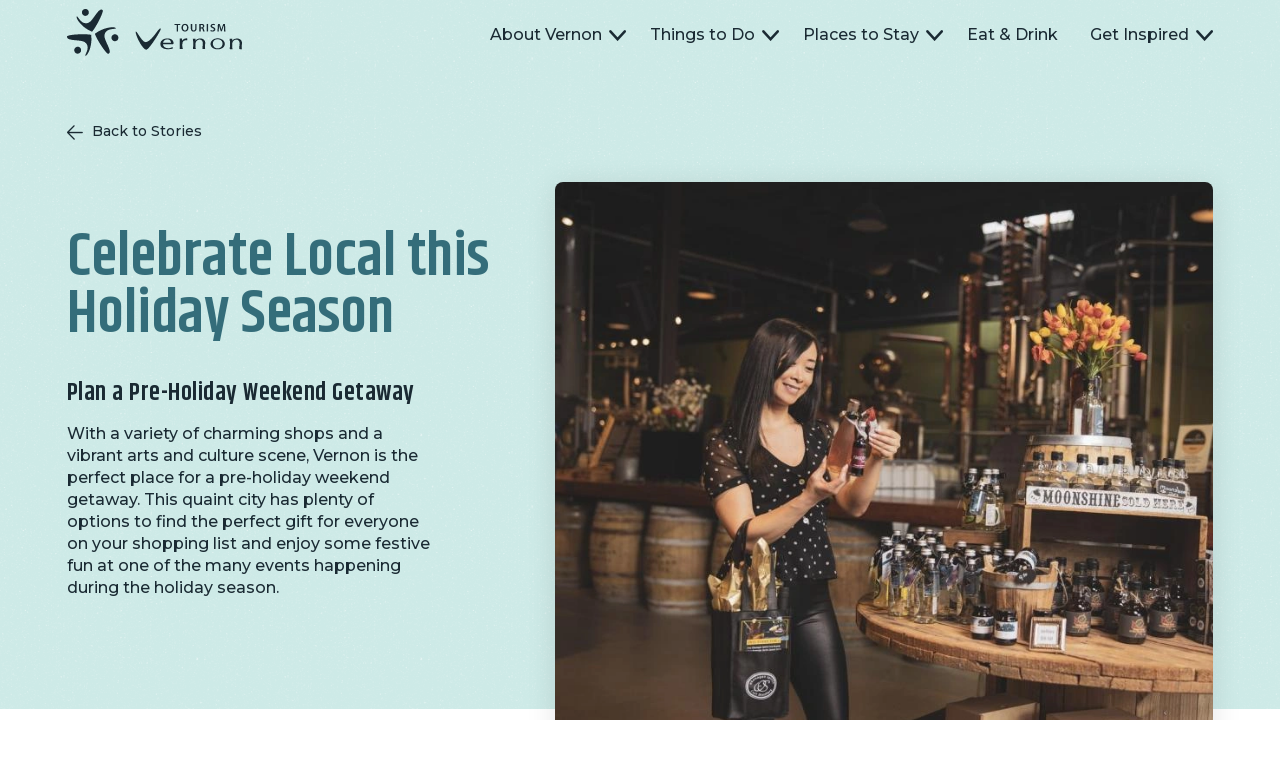

--- FILE ---
content_type: text/html; charset=UTF-8
request_url: https://www.tourismvernon.com/blog/celebrate-local-this-holiday-season
body_size: 43309
content:

  
<!DOCTYPE html>
<html lang="en" dir="ltr" prefix="og: https://ogp.me/ns#">

<head>

            <!-- Google Tag Manager -->
        <script>(function(w,d,s,l,i){w[l]=w[l]||[];w[l].push({'gtm.start':
                    new Date().getTime(),event:'gtm.js'});var f=d.getElementsByTagName(s)[0],
                j=d.createElement(s),dl=l!='dataLayer'?'&l='+l:'';j.async=true;j.src=
                'https://www.googletagmanager.com/gtm.js?id='+i+dl;f.parentNode.insertBefore(j,f);
            })(window,document,'script','dataLayer','GTM-NT782KHB');</script>
        <!-- End Google Tag Manager -->
    
    
<link rel="preload" href="https://cdn.jsdelivr.net/combine/npm/slick-carousel@1.8.1/slick/slick.min.css,npm/formstone@1.4.18-1/dist/css/checkbox.min.css,npm/formstone@1.4.18-1/dist/css/dropdown.min.css" as="style" onload="this.onload=null;this.rel='stylesheet'">
<link rel="preload" href="https://cdn.jsdelivr.net/npm/slick-carousel@1.8.1/slick/slick-theme.min.css" as="style" onload="this.onload=null;this.rel='stylesheet'">

<noscript>
    <link rel="stylesheet" href="https://cdn.jsdelivr.net/combine/npm/slick-carousel@1.8.1/slick/slick.min.css,npm/formstone@1.4.18-1/dist/css/checkbox.min.css,npm/formstone@1.4.18-1/dist/css/dropdown.min.css">
    <link rel="stylesheet" href="https://cdn.jsdelivr.net/npm/slick-carousel@1.8.1/slick/slick-theme.min.css">
</noscript>


<script>
    /*! loadCSS. [c]2017 Filament Group, Inc. MIT License */
    /* This file is meant as a standalone workflow for
    - testing support for link[rel=preload]
    - enabling async CSS loading in browsers that do not support rel=preload
    - applying rel preload css once loaded, whether supported or not.
    */
    (function( w ){
        "use strict";
        // rel=preload support test
        if( !w.loadCSS ){
            w.loadCSS = function(){};
        }
        // define on the loadCSS obj
        var rp = loadCSS.relpreload = {};
        // rel=preload feature support test
        // runs once and returns a function for compat purposes
        rp.support = (function(){
            var ret;
            try {
                ret = w.document.createElement( "link" ).relList.supports( "preload" );
            } catch (e) {
                ret = false;
            }
            return function(){
                return ret;
            };
        })();

        // if preload isn't supported, get an asynchronous load by using a non-matching media attribute
        // then change that media back to its intended value on load
        rp.bindMediaToggle = function( link ){
            // remember existing media attr for ultimate state, or default to 'all'
            var finalMedia = link.media || "all";

            function enableStylesheet(){
                // unbind listeners
                if( link.addEventListener ){
                    link.removeEventListener( "load", enableStylesheet );
                } else if( link.attachEvent ){
                    link.detachEvent( "onload", enableStylesheet );
                }
                link.setAttribute( "onload", null );
                link.media = finalMedia;
            }

            // bind load handlers to enable media
            if( link.addEventListener ){
                link.addEventListener( "load", enableStylesheet );
            } else if( link.attachEvent ){
                link.attachEvent( "onload", enableStylesheet );
            }

            // Set rel and non-applicable media type to start an async request
            // note: timeout allows this to happen async to let rendering continue in IE
            setTimeout(function(){
                link.rel = "stylesheet";
                link.media = "only x";
            });
            // also enable media after 3 seconds,
            // which will catch very old browsers (android 2.x, old firefox) that don't support onload on link
            setTimeout( enableStylesheet, 3000 );
        };

        // loop through link elements in DOM
        rp.poly = function(){
            // double check this to prevent external calls from running
            if( rp.support() ){
                return;
            }
            var links = w.document.getElementsByTagName( "link" );
            for( var i = 0; i < links.length; i++ ){
                var link = links[ i ];
                // qualify links to those with rel=preload and as=style attrs
                if( link.rel === "preload" && link.getAttribute( "as" ) === "style" && !link.getAttribute( "data-loadcss" ) ){
                    // prevent rerunning on link
                    link.setAttribute( "data-loadcss", true );
                    // bind listeners to toggle media back
                    rp.bindMediaToggle( link );
                }
            }
        };

        // if unsupported, run the polyfill
        if( !rp.support() ){
            // run once at least
            rp.poly();

            // rerun poly on an interval until onload
            var run = w.setInterval( rp.poly, 500 );
            if( w.addEventListener ){
                w.addEventListener( "load", function(){
                    rp.poly();
                    w.clearInterval( run );
                } );
            } else if( w.attachEvent ){
                w.attachEvent( "onload", function(){
                    rp.poly();
                    w.clearInterval( run );
                } );
            }
        }


        // commonjs
        if( typeof exports !== "undefined" ){
            exports.loadCSS = loadCSS;
        }
        else {
            w.loadCSS = loadCSS;
        }
    }( typeof global !== "undefined" ? global : this ) );

</script>
<script></script><!-- here to ensure a non-blocking load still occurs in IE and Edge, even if scripts follow loadCSS in head -->
    <meta charset="utf-8" />
<style>/* @see https://github.com/aFarkas/lazysizes#broken-image-symbol */.js img.lazyload:not([src]) { visibility: hidden; }/* @see https://github.com/aFarkas/lazysizes#automatically-setting-the-sizes-attribute */.js img.lazyloaded[data-sizes=auto] { display: block; width: 100%; }/* Transition effect. */.js .lazyload, .js .lazyloading { opacity: 0; }.js .lazyloaded { opacity: 1; -webkit-transition: opacity 2000ms; transition: opacity 2000ms; }</style>
<meta name="description" content="Plan a Pre-Holiday Weekend Getaway" />
<link rel="canonical" href="https://www.tourismvernon.com/blog/celebrate-local-this-holiday-season" />
<link rel="image_src" href="https://www.tourismvernon.com/sites/default/files/styles/max_2600x2600/public/2025-10/Copy-of-OKspirits_Promo_26-1.jpg?itok=7-OfgM1b" />
<meta property="og:site_name" content="Tourism Vernon" />
<meta property="og:type" content="website" />
<meta property="og:url" content="https://www.tourismvernon.com/blog/celebrate-local-this-holiday-season" />
<meta property="og:title" content="Celebrate Local this Holiday Season" />
<meta property="og:description" content="Plan a Pre-Holiday Weekend Getaway" />
<meta property="og:image" content="https://www.tourismvernon.com/sites/default/files/styles/max_2600x2600/public/2025-10/Copy-of-OKspirits_Promo_26-1.jpg?itok=7-OfgM1b" />
<meta name="Generator" content="Drupal 10 (https://www.drupal.org)" />
<meta name="MobileOptimized" content="width" />
<meta name="HandheldFriendly" content="true" />
<meta name="viewport" content="width=device-width, initial-scale=1" />
<script type="application/ld+json">{
    "@context": "https://schema.org",
    "@graph": [
        {
            "@type": "BlogPosting",
            "name": "Celebrate Local this Holiday Season",
            "headline": "Celebrate Local this Holiday Season",
            "description": "Plan a Pre-Holiday Weekend Getaway",
            "image": {
                "@type": "ImageObject",
                "url": "https://www.tourismvernon.com/sites/default/files/styles/max_2600x2600/public/2025-10/Copy-of-OKspirits_Promo_26-1.jpg?itok=7-OfgM1b"
            },
            "datePublished": "2023-11-02T11:03:27-0700",
            "dateModified": "2023-11-02T11:03:27-0700",
            "isAccessibleForFree": "True",
            "publisher": {
                "@type": "Organization",
                "@id": "https://www.tourismvernon.com/#organization"
            },
            "mainEntityOfPage": "https://www.tourismvernon.com/blog/celebrate-local-this-holiday-season/#webpage"
        },
        {
            "@type": "Organization",
            "@id": "https://www.tourismvernon.com/#organization",
            "sameAs": [
                "https://www.facebook.com/TourismVernon",
                "https://www.instagram.com/tourism_vernon"
            ],
            "url": "https://www.tourismvernon.com/",
            "name": "Tourism Vernon",
            "telephone": "(250) 542-1415",
            "contactPoint": {
                "@type": "ContactPoint",
                "telephone": "(250) 542-1415",
                "email": "info@tourismvernon.com",
                "url": "https://www.tourismvernon.com/"
            },
            "image": {
                "@type": "ImageObject",
                "url": "https://www.tourismvernon.com/sites/default/files/styles/max_2600x2600/public/styles/max_2600x2600/public/2023-12/Commercial-Photography%2C-Kelowna-Hiilite---TOTO-Vernon---HII00431-large.jpg?itok=y6gBIovu"
            },
            "logo": {
                "@type": "ImageObject",
                "url": "https://www.tourismvernon.com/themes/custom/origin/logo.svg"
            }
        },
        {
            "@type": "ItemPage",
            "@id": "https://www.tourismvernon.com/blog/celebrate-local-this-holiday-season/#webpage",
            "description": "Plan a Pre-Holiday Weekend Getaway",
            "publisher": {
                "@type": "Organization",
                "@id": "https://www.tourismvernon.com/#organization"
            },
            "inLanguage": "en-US"
        },
        {
            "@type": "WebSite",
            "@id": "https://www.tourismvernon.com/#website",
            "name": "Tourism Vernon",
            "url": "https://www.tourismvernon.com/",
            "publisher": {
                "@type": "Organization",
                "@id": "https://www.tourismvernon.com/#organization"
            },
            "inLanguage": "en-US"
        }
    ]
}</script>
<link rel="icon" href="/core/misc/favicon.ico" type="image/vnd.microsoft.icon" />

    <title>Celebrate Local this Holiday Season | Tourism Vernon</title>
    <link rel="stylesheet" media="all" href="/sites/default/files/css/css_mU6ApEWX3KlYMomYKLu52qQjFB4QOxeiPNP0vEqr69g.css?delta=0&amp;language=en&amp;theme=origin&amp;include=eJxFiEkOwzAIRS-EzJkIJrYlT-KXRXr6RKrart6gotXOHqisP03DZpB2AS4eBkgxfHuubKTL7TEf0tvbaHkrbfIHtMWluOwKzh5bevqfFHPH0RuqZcKFlw0-BHYDK-Q1IA" />
<link rel="stylesheet" media="all" href="/sites/default/files/css/css_mnmze2JaN-FD6CH-g8Rb5dW40UKkShEg5nNsXzaKfwo.css?delta=1&amp;language=en&amp;theme=origin&amp;include=eJxFiEkOwzAIRS-EzJkIJrYlT-KXRXr6RKrart6gotXOHqisP03DZpB2AS4eBkgxfHuubKTL7TEf0tvbaHkrbfIHtMWluOwKzh5bevqfFHPH0RuqZcKFlw0-BHYDK-Q1IA" />

    <script src="/core/assets/vendor/modernizr/modernizr.min.js?v=3.11.7"></script>


    <!-- Google Tag Manager -->
    <link href="https://www.googletagmanager.com" rel="preconnect" crossorigin>
    <link rel="dns-prefetch" href="https://www.googletagmanager.com">
    <!-- Google Fonts -->
    <link rel="preconnect" href="https://fonts.googleapis.com">
    <link rel="dns-prefetch" href="https://fonts.googleapis.com">
    <link rel="preconnect" href="https://fonts.gstatic.com" crossorigin>
    <link rel="dns-prefetch" href="https://fonts.gstatic.com">

    <link rel="icon" type="image/svg+xml" href="/themes/custom/origin/images/favicon/favicon.svg">
    <link rel="apple-touch-icon" sizes="180x180" href="/themes/custom/origin/images/favicon/apple-touch-icon.png">
    <link rel="icon" type="image/png" sizes="32x32" href="/themes/custom/origin/images/favicon/favicon-32x32.png">
    <link rel="icon" type="image/png" sizes="16x16" href="/themes/custom/origin/images/favicon/favicon-16x16.png">
    <link rel="manifest" href="/themes/custom/origin/images/favicon/site.webmanifest">
    <link rel="mask-icon" href="/themes/custom/origin/images/favicon/safari-pinned-tab.svg" color="#1a2a33">
    <link rel="shortcut icon" href="/themes/custom/origin/images/favicon/favicon.ico">
    <meta name="msapplication-TileColor" content="#cdeae7">
    <meta name="msapplication-config" content="/themes/custom/origin/images/favicon/browserconfig.xml">
    <meta name="theme-color" content="#ffffff">

    <meta name="facebook-domain-verification" content="98ap7h78j67afj6j9biin8e53zvyg9" />

</head>

<body class="path-node page-node-type-article">

            <!-- Google Tag Manager (noscript) -->
        <noscript><iframe src="https://www.googletagmanager.com/ns.html?id=GTM-NT782KHB"
                          height="0" width="0" style="display:none;visibility:hidden"></iframe></noscript>
        <!-- End Google Tag Manager (noscript) -->
    
        <a href="#main-content" class="center-horizontal pos-fixed opacity-0 focusable button skip-link">
        Skip to main content
    </a>
    
      <div class="dialog-off-canvas-main-canvas" data-off-canvas-main-canvas>
    <div class="d-flex flex-direction-column layout-container">

    
<header class="container transition w-100 pos-fixed z-index-100 site-header" role="banner">
    <div class="grid-area-main d-flex ai-center jc-space-between z-index-20 inner">

                    <a href="/" title="Home" rel="home" class="pos-relative logo">
                <svg aria-label="Tourism Vernon" width="360" height="97" viewBox="0 0 360 97" fill="none" xmlns="http://www.w3.org/2000/svg">

    <path d="M359.8 82.0401C359.24 81.2101 359.34 77.7101 359.94 70.8501C360.55 63.7701 354.55 60.8701 349.93 60.8701C344.72 60.8701 341.57 63.1301 340.23 64.8501H340.11C340.11 64.8501 340.2 63.1401 340.14 62.0501C340.13 61.7401 340.03 61.3501 339.45 61.3101C339.04 61.2901 335.41 61.3101 334.93 61.4001C334.47 61.5001 334.45 61.7101 334.51 62.0501C335.6 65.3901 335.19 78.3201 334.89 81.9101C334.86 82.4401 334.99 82.7401 335.23 82.7401H340.14C340.45 82.6901 340.77 82.5701 340.41 81.6701C339.88 80.3001 339.56 72.8201 340.14 70.0001C341.02 65.7101 344.82 63.0801 348.38 63.1001C353.13 63.1301 355.67 67.3501 355.05 72.4701C354.44 77.4701 354.22 80.5501 354.43 82.0001C354.46 82.3101 354.63 82.7001 355.27 82.7601C355.92 82.8301 358.08 82.7501 359.36 82.7401C359.63 82.7401 360.35 82.8701 359.8 82.0401Z" fill="#1A2A33"/>
    <path d="M188.68 42.3897C183.18 48.8597 173.11 65.6797 162.94 68.2297C156.56 69.8397 148.55 54.8397 144.34 48.8797C142.04 45.6297 140.24 45.0997 141.9 51.3597C144.94 62.8997 157.3 84.8297 163.28 83.8097C169.26 82.7597 190.41 49.1997 192.78 41.9997C193.5 39.7997 191.58 38.9897 188.68 42.3897Z" fill="#1A2A33"/>
    <path d="M206.61 60.6702C197.6 60.6702 192.01 65.7202 192.01 72.1602C192.01 78.6002 197.77 82.8802 207.24 82.8802C211.55 82.8802 214.74 82.3002 216.81 81.7302C217.09 81.6502 217.73 81.3802 217.65 80.8402C217.55 80.3102 217.31 79.0902 217.06 78.7402C216.81 78.3702 216.25 78.5902 216.04 78.7302C214.4 79.8302 211.59 80.8402 208 80.8402C202.38 80.8402 197.58 77.6702 197.42 72.4802C197.42 72.4802 217.13 72.5002 217.96 72.5002C218.79 72.5002 219.3 71.8802 219.3 70.6802C219.3 66.7802 216.68 60.6602 206.59 60.6602L206.61 60.6702ZM197.52 69.7302C197.97 67.0602 200.25 62.5602 206 62.5602C212.28 62.5602 213.97 67.2702 213.91 69.7302H197.52Z" fill="#1A2A33"/>
    <path d="M247.08 60.5698C246.7 60.5398 246.34 60.5098 245.91 60.5098C242.07 60.5098 238.56 62.3498 237.12 65.2498H236.93C236.93 65.2498 236.71 62.1298 236.72 61.7298C236.72 61.3398 236.59 61.0698 236.2 61.0098C235.81 60.9398 232.6 60.9498 232.18 61.0098C231.75 61.0598 231.56 61.1898 231.71 61.8098C231.77 62.0798 231.91 65.3298 231.91 67.7598C231.91 67.7598 231.91 81.3398 231.91 81.8698C231.89 82.3898 232.13 82.6598 232.5 82.6498C232.89 82.6398 237.1 82.6698 237.57 82.6698C238.03 82.6498 238.18 82.0798 238.12 81.8098C237.6 79.8398 236.51 73.9698 237.83 69.2498C238.64 66.3698 241.48 64.2398 245.51 64.2398C246.14 64.2398 246.66 64.2698 247.14 64.3098C247.25 64.3198 247.45 64.1498 247.46 63.8998C247.48 63.4498 247.48 61.3098 247.46 60.9698C247.44 60.6298 247.21 60.5898 247.07 60.5798L247.08 60.5698Z" fill="#1A2A33"/>
    <path d="M284.31 70.7398C284.92 63.6498 278.92 60.7598 274.32 60.7598C269.09 60.7598 265.95 63.0098 264.61 64.7398H264.49C264.49 64.7398 264.58 63.0298 264.52 61.9398C264.5 61.6298 264.4 61.2298 263.83 61.1998C263.41 61.1698 259.78 61.1998 259.31 61.2898C258.84 61.3698 258.83 61.5898 258.88 61.9298C259.98 65.2698 259.56 78.1998 259.26 81.7898C259.23 82.3298 259.37 82.6298 259.61 82.6298C260.58 82.6298 263.12 82.6298 264.52 82.6298C264.83 82.5698 265.15 82.4498 264.79 81.5598C264.26 80.1898 263.93 72.6998 264.51 69.8798C265.41 65.5898 269.2 62.9698 272.76 62.9798C277.51 62.9998 280.05 67.2198 279.43 72.3498C278.84 77.3398 278.61 80.4298 278.81 81.8798C278.86 82.1798 279.02 82.5798 279.66 82.6398C280.31 82.6898 282.48 82.6198 283.74 82.6198C284.01 82.6198 284.72 82.7498 284.18 81.9098C283.63 81.0798 283.73 77.5898 284.32 70.7198L284.31 70.7398Z" fill="#1A2A33"/>
    <path d="M319.37 63.0801C317.55 61.9201 315.46 61.1401 313.37 60.7401C313.11 60.6901 312.84 60.6401 312.58 60.6101C312.45 60.5901 312.31 60.5701 312.18 60.5501C311.87 60.5101 311.58 60.4901 311.28 60.4601C310.93 60.4301 310.58 60.4201 310.21 60.4101C310.13 60.4101 310.07 60.3901 309.98 60.3901H309.92C309.84 60.3901 309.77 60.4101 309.69 60.4101C309.32 60.4201 308.98 60.4301 308.63 60.4601C308.32 60.4901 308.03 60.5101 307.72 60.5501C307.59 60.5701 307.45 60.5901 307.33 60.6101C307.06 60.6501 306.8 60.7001 306.53 60.7401C304.45 61.1401 302.35 61.9201 300.55 63.0801C298.16 64.6001 296.29 66.8101 295.62 69.7801C295.45 70.5201 295.35 71.2901 295.35 72.1401C295.35 72.9901 295.46 73.7701 295.66 74.5301C296.38 77.2701 298.35 79.4801 300.91 80.9801C303.29 82.3701 306.19 83.1501 309.13 83.1501C309.42 83.1501 309.68 83.1301 309.96 83.1201C310.25 83.1301 310.5 83.1501 310.79 83.1501C313.71 83.1501 316.62 82.3701 319.01 80.9801C321.57 79.4801 323.53 77.2701 324.26 74.5301C324.46 73.7701 324.57 72.9801 324.57 72.1401C324.57 71.3001 324.46 70.5201 324.29 69.7801C323.63 66.8201 321.76 64.6101 319.38 63.0801H319.37ZM319.86 72.4801C319.75 73.3801 319.46 74.3301 319.07 75.2601C318.52 76.5201 317.77 77.7101 316.83 78.6201C316.1 79.3101 315.21 79.9001 314.12 80.3201C314.03 80.3601 313.94 80.3901 313.85 80.4201C313.49 80.5501 313.11 80.6701 312.7 80.7701C312.69 80.7701 312.66 80.7701 312.63 80.7801C312.31 80.8501 311.97 80.9101 311.62 80.9601C311.56 80.9601 311.5 80.9701 311.44 80.9801C311.13 81.0101 310.82 81.0401 310.49 81.0601C310.3 81.0601 310.12 81.0601 309.94 81.0601C309.76 81.0601 309.57 81.0601 309.38 81.0601C309.06 81.0401 308.75 81.0201 308.44 80.9801C308.38 80.9801 308.33 80.9701 308.27 80.9601C307.92 80.9101 307.58 80.8501 307.25 80.7801C307.22 80.7801 307.21 80.7701 307.18 80.7701C306.77 80.6801 306.4 80.5501 306.03 80.4201C305.94 80.3801 305.86 80.3601 305.77 80.3201C304.68 79.9001 303.78 79.3101 303.05 78.6201C302.1 77.7101 301.35 76.5101 300.81 75.2601C300.41 74.3401 300.13 73.3901 300.02 72.4801C299.75 70.0901 300.3 67.9001 301.52 66.1701C302.74 64.4701 304.5 63.1801 307.35 62.6601C308.12 62.5101 308.99 62.4401 309.94 62.4201C310.89 62.4401 311.75 62.5101 312.54 62.6601C315.38 63.1801 317.14 64.4701 318.35 66.1701C319.58 67.9001 320.13 70.1001 319.85 72.4801H319.86Z" fill="#1A2A33"/>
    <path d="M232.82 30.9497H221.19V33.2997H225.58V46.3497H228.39V33.2997H232.82V30.9497Z" fill="#1A2A33"/>
    <path d="M242.8 30.6699C238.46 30.6699 235.47 34.0099 235.47 38.7599C235.47 43.2699 238.21 46.5999 242.57 46.5999C246.93 46.5999 249.93 43.6499 249.93 38.4899C249.93 34.0799 247.28 30.6799 242.8 30.6799V30.6699ZM242.71 44.3299C240.01 44.3299 238.44 41.8399 238.44 38.6899C238.44 35.5399 239.93 32.9299 242.71 32.9299C245.49 32.9299 246.96 35.6699 246.96 38.5799C246.96 41.7999 245.43 44.3399 242.71 44.3399V44.3299Z" fill="#1A2A33"/>
    <path d="M266.63 39.7497V30.9497H263.82V39.9297C263.82 42.9497 262.61 44.3397 260.57 44.3397C258.67 44.3397 257.41 42.9497 257.41 39.9297V30.9497H254.6V39.7697C254.6 44.6197 256.91 46.6097 260.47 46.6097C264.03 46.6097 266.62 44.5097 266.62 39.7497H266.63Z" fill="#1A2A33"/>
    <path d="M274.92 40.0201H276.34C277.94 40.0701 278.65 40.7101 279.1 42.7101C279.52 44.6301 279.9 45.8901 280.13 46.3501H283.01C282.71 45.7601 282.3 43.9701 281.8 42.0501C281.43 40.5601 280.77 39.5001 279.65 39.0801V39.0101C281.11 38.5101 282.46 37.1601 282.46 35.1701C282.46 33.8501 281.98 32.7701 281.13 32.0601C280.08 31.1901 278.6 30.8301 276.38 30.8301C274.76 30.8301 273.2 30.9701 272.13 31.1701V46.3501H274.91V40.0201H274.92ZM274.92 33.1001C275.2 33.0301 275.77 32.9601 276.66 32.9601C278.48 32.9601 279.65 33.7601 279.65 35.4301C279.65 36.9601 278.48 37.9701 276.59 37.9701H274.92V33.1001Z" fill="#1A2A33"/>
    <path d="M290.23 30.9497H287.42V46.3497H290.23V30.9497Z" fill="#1A2A33"/>
    <path d="M299.41 44.2699C297.97 44.2699 296.58 43.8099 295.69 43.2899L295.05 45.6199C295.9 46.1499 297.59 46.5999 299.23 46.5999C303.18 46.5999 305.06 44.4499 305.06 41.9599C305.06 39.7399 303.78 38.3999 301.11 37.3899C299.06 36.5899 298.16 36.0399 298.16 34.8499C298.16 33.9399 298.91 32.9999 300.7 32.9999C302.14 32.9999 303.21 33.4399 303.78 33.7299L304.44 31.4699C303.64 31.0599 302.43 30.6899 300.76 30.6899C297.4 30.6899 295.3 32.5899 295.3 35.1299C295.3 37.3399 296.92 38.6899 299.48 39.6099C301.42 40.3199 302.2 40.9999 302.2 42.1699C302.2 43.4299 301.2 44.2699 299.41 44.2699Z" fill="#1A2A33"/>
    <path d="M321.37 30.9499L319.25 37.1199C318.66 38.9199 318.13 40.8199 317.72 42.4899H317.65C317.26 40.7699 316.78 38.9499 316.23 37.1399L314.22 30.9399H310.52L309.49 46.3399H312.12L312.46 40.1499C312.57 38.0499 312.66 35.5999 312.73 33.5899H312.78C313.19 35.5099 313.74 37.6099 314.34 39.5799L316.39 46.1599H318.54L320.8 39.4899C321.49 37.5499 322.12 35.4699 322.63 33.5999H322.7C322.68 35.6799 322.79 38.0799 322.89 40.0699L323.19 46.3499H325.93L325.03 30.9499H321.38H321.37Z" fill="#1A2A33"/>
    <path d="M73.4399 2.49971C71.7499 0.819713 69.8899 0.899713 67.9099 2.06971C60.6899 6.33971 51.8999 25.3197 44.2999 28.3897C27.6799 35.0797 20.8099 8.98971 19.7499 16.5997C19.2699 20.0097 26.2199 31.3197 38.9799 40.1497C42.6899 42.7197 46.8499 45.0797 51.5099 46.9597C62.0699 34.2097 75.8699 4.92971 73.4399 2.50971V2.49971Z" fill="#1A2A33"/>
    <path d="M38.42 14.3199C42.37 14.0199 45.32 10.5599 45.01 6.61992C44.71 2.65992 41.25 -0.290085 37.31 0.0199155C33.36 0.319916 30.4 3.78992 30.72 7.73992C31.02 11.6699 34.47 14.6199 38.43 14.3199H38.42Z" fill="#1A2A33"/>
    <path d="M0.17964 56.4301C-0.43036 58.7201 0.55964 60.3001 2.56964 61.4301C9.87964 65.5501 30.7196 63.6801 37.1696 68.7301C51.2696 79.7701 32.1096 98.7701 39.2296 95.8901C42.4196 94.6001 48.7296 82.9301 50.0096 67.4901C50.3796 62.9901 50.3496 58.1801 49.6496 53.2001C33.3196 50.4301 1.06964 53.1101 0.18964 56.4301H0.17964Z" fill="#1A2A33"/>
    <path d="M101.7 52.77C98.1398 51.06 93.8599 52.58 92.1399 56.15C90.4299 59.72 91.9398 64.01 95.5198 65.71C99.0998 67.43 103.38 65.91 105.08 62.34C106.8 58.77 105.28 54.48 101.7 52.77Z" fill="#1A2A33"/>
    <path d="M77.0298 54.2199C79.5398 36.4799 105.57 43.5798 99.5198 38.8498C96.7498 36.6898 83.0098 37.1099 68.6898 44.1299C64.8898 45.9899 61.0398 48.2999 57.3398 51.1799C63.1098 66.6999 81.5498 93.2899 84.8698 92.3999C87.1798 91.7699 88.0498 90.1199 88.0198 87.7999C87.8998 79.3999 75.8798 62.3199 77.0298 54.2199Z" fill="#1A2A33"/>
    <path d="M17.9601 78.9997C14.6901 81.2297 13.8701 85.7097 16.1101 88.9697C18.3401 92.2397 22.8201 93.0597 26.0801 90.8197C29.3401 88.5897 30.1601 84.1297 27.9301 80.8597C25.7001 77.5997 21.2201 76.7597 17.9601 78.9997Z" fill="#1A2A33"/>
</svg>
            </a>
        
        <button id="main-menu-toggle" type="button" aria-expanded="false" aria-controls="main-menu" class="d-flex ai-center hide-large-layout hamburger hamburger--squeeze">
            <span class="hamburger-box">
                <span class="hamburger-inner">
                    <div class="visually-hidden">Menu</div>
                </span>
            </span>
        </button>

        <div class="transition-visibility visibility-hidden opacity-0 top-header h-100vh-header menu-panel lh-1 main-menu">
            <nav role="navigation" aria-labelledby="block-origin-main-menu-menu" id="block-origin-main-menu" class="block block-menu navigation menu--main">
            
  <h2 class="visually-hidden" id="block-origin-main-menu-menu">Main navigation</h2>
  

        
              <ul class="reset d-flex ai-center jc-center menu">
                    <li class="menu-item menu-item--collapsed">
                  <button class="reset f-icon t-c-text" data-url="/" id="main-menu-about_vernon" aria-controls="submenu-about_vernon" aria-expanded="false">About Vernon</button>
              
              </li>
                <li class="menu-item menu-item--collapsed">
                  <button class="reset f-icon t-c-text" data-url="/" id="main-menu-things_to_do" aria-controls="submenu-things_to_do" aria-expanded="false">Things to Do</button>
              
              </li>
                <li class="menu-item menu-item--collapsed">
                  <button class="reset f-icon t-c-text" data-url="/" id="main-menu-places_to_stay" aria-controls="submenu-places_to_stay" aria-expanded="false">Places to Stay</button>
              
              </li>
                <li class="menu-item">
                  <a href="/eat-drink" class="d-block t-c-text" data-drupal-link-system-path="node/38">Eat &amp; Drink</a>
              </li>
                <li class="menu-item menu-item--collapsed">
                  <button class="reset f-icon t-c-text" data-url="/" id="main-menu-get_inspired" aria-controls="submenu-get_inspired" aria-expanded="false">Get Inspired</button>
              
              </li>
        </ul>
  


  </nav>

        </div>

    </div>

    
<div class="transition-visibility visibility-hidden opacity-0 bg-blue-light cover top-header z-index-30 h-100vh-header submenus">

    <button tabindex="-1" aria-hidden="true" class="reset pos-absolute hide-large-layout h-100 f-icon back">
        <span class="visually-hidden">Back</span>
    </button>

            <div id="submenu-about_vernon" aria-hidden="true" class="transition transition-visibility visibility-hidden cover menu-panel d-grid ai-flex-start d-block-phone submenu" aria-labelledby="main-menu-about_vernon">

            <div class="menu">
                <h2 class="m-0 t-c-text">
                    About Vernon
                    
                    
                    
                    
                </h2>

                <nav role="navigation" aria-labelledby="block-submenu-about-vernon-menu" id="block-submenu-about-vernon" class="block block-menu navigation menu--main">
            
  <h2 class="visually-hidden" id="block-submenu-about-vernon-menu">Submenu - About Vernon</h2>
  

        
        <ul class="reset transition-ui menu">
                <li class="menu-item">
          <a href="/about-vernon/contact-us" class="d-block t-c-text" data-drupal-link-system-path="node/9">Contact Us</a>
      </li>
                <li class="menu-item">
          <a href="/about-vernon/getting-around" class="d-block t-c-text" data-drupal-link-system-path="node/8">Getting Around</a>
      </li>
                <li class="menu-item">
          <a href="/about-vernon/getting-here" class="d-block t-c-text" data-drupal-link-system-path="node/7">Getting Here</a>
      </li>
                <li class="menu-item">
          <a href="/about-vernon/greater-vernon" class="d-block t-c-text" data-drupal-link-system-path="node/6">Greater Vernon</a>
      </li>
                <li class="menu-item">
          <a href="/about-vernon/vernon-area-webcams" class="d-block t-c-text" data-drupal-link-system-path="node/456">Vernon Area Webcams</a>
      </li>
        </ul>
  


  </nav>

            </div>

                            <div class="hide-credit menu-promo">
                    
    


    <div class="paragraph paragraph--type--quick-link paragraph--view-mode--default fade-in" id="paragraph-67">

        <a href="/about-vernon/getting-here" class="pos-relative image" tabindex="-1" aria-hidden="true">

                            




    
        
                        
            <div class="field field--name-field-image field--type-entity-reference field--label-hidden field__item"
                            >

            
                                    
    


<article class="media media--type-image media--view-mode-default">
    

    
        
            
                    




    
        
                        
            <div class="field field--name-field-media-image field--type-image field--label-hidden field__item"
                            >

            
                                        <picture>
                  <source type="image/webp" width="800" height="533" data-srcset="/sites/default/files/styles/scale_320/public/2025-10/DSC00568.webp?itok=xTFLysm0 320w, /sites/default/files/styles/scale_480/public/2025-10/DSC00568.webp?itok=Uj13f0dq 480w, /sites/default/files/styles/scale_640/public/2025-10/DSC00568.webp?itok=9uYI_XZg 640w, /sites/default/files/styles/scale_800/public/2025-10/DSC00568.webp?itok=SLUFDLuq 800w, /sites/default/files/styles/scale_1024/public/2025-10/DSC00568.webp?itok=bwjU4LgS 1024w, /sites/default/files/styles/scale_1280/public/2025-10/DSC00568.webp?itok=MRoIpO0F 1280w, /sites/default/files/styles/scale_1440/public/2025-10/DSC00568.webp?itok=ESz4fM2A 1440w, /sites/default/files/styles/scale_1920/public/2025-10/DSC00568.webp?itok=qKX1KR7v 1920w" data-sizes="auto"/>
              <source type="image/jpeg" width="800" height="533" data-srcset="/sites/default/files/styles/scale_320/public/2025-10/DSC00568.jpg?itok=xTFLysm0 320w, /sites/default/files/styles/scale_480/public/2025-10/DSC00568.jpg?itok=Uj13f0dq 480w, /sites/default/files/styles/scale_640/public/2025-10/DSC00568.jpg?itok=9uYI_XZg 640w, /sites/default/files/styles/scale_800/public/2025-10/DSC00568.jpg?itok=SLUFDLuq 800w, /sites/default/files/styles/scale_1024/public/2025-10/DSC00568.jpg?itok=bwjU4LgS 1024w, /sites/default/files/styles/scale_1280/public/2025-10/DSC00568.jpg?itok=MRoIpO0F 1280w, /sites/default/files/styles/scale_1440/public/2025-10/DSC00568.jpg?itok=ESz4fM2A 1440w, /sites/default/files/styles/scale_1920/public/2025-10/DSC00568.jpg?itok=qKX1KR7v 1920w" data-sizes="auto"/>
                  <img loading="lazy" width="1920" height="1280" data-x="34.010416666667" data-y="35" data-parent-fit="cover" data-aspectratio="1.5" src="[data-uri]" alt="Snow-covered valley with distant mountains under a soft sky." class="lazyload" data-src="/sites/default/files/styles/scale_1440/public/2025-10/DSC00568.jpg?itok=ESz4fM2A" data-srcset="/sites/default/files/styles/scale_320/public/2025-10/DSC00568.jpg?itok=xTFLysm0 320w, /sites/default/files/styles/scale_480/public/2025-10/DSC00568.jpg?itok=Uj13f0dq 480w, /sites/default/files/styles/scale_640/public/2025-10/DSC00568.jpg?itok=9uYI_XZg 640w, /sites/default/files/styles/scale_800/public/2025-10/DSC00568.jpg?itok=SLUFDLuq 800w, /sites/default/files/styles/scale_1024/public/2025-10/DSC00568.jpg?itok=bwjU4LgS 1024w, /sites/default/files/styles/scale_1280/public/2025-10/DSC00568.jpg?itok=MRoIpO0F 1280w, /sites/default/files/styles/scale_1440/public/2025-10/DSC00568.jpg?itok=ESz4fM2A 1440w, /sites/default/files/styles/scale_1920/public/2025-10/DSC00568.jpg?itok=qKX1KR7v 1920w" data-sizes="auto" />

  </picture>


                
            
            </div>

        
    


            
        
    
</article>

                
            
            </div>

        
    


        </a>
        <div class="bg-orange copy">
            <h3>
                <a href="/about-vernon/getting-here" class="button-arrow">
                    Getting Here
                </a>
            </h3>
        </div>

    </div>

    


    <div class="paragraph paragraph--type--quick-link paragraph--view-mode--default fade-in" id="paragraph-463">

        <a href="/about-vernon/getting-around" class="pos-relative image" tabindex="-1" aria-hidden="true">

                            




    
        
                        
            <div class="field field--name-field-image field--type-entity-reference field--label-hidden field__item"
                            >

            
                                    
    


<article class="media media--type-image media--view-mode-default">
    

    
        
            
                    




    
        
                        
            <div class="field field--name-field-media-image field--type-image field--label-hidden field__item"
                            >

            
                                        <picture>
                  <source type="image/webp" width="800" height="533" data-srcset="/sites/default/files/styles/scale_320/public/2025-12/_MG_1968-Christos-Sagiorgis.webp?itok=6q-EQUvQ 320w, /sites/default/files/styles/scale_480/public/2025-12/_MG_1968-Christos-Sagiorgis.webp?itok=5uUQpc_8 480w, /sites/default/files/styles/scale_640/public/2025-12/_MG_1968-Christos-Sagiorgis.webp?itok=Oeab2vGy 640w, /sites/default/files/styles/scale_800/public/2025-12/_MG_1968-Christos-Sagiorgis.webp?itok=7paCjnp8 800w, /sites/default/files/styles/scale_1024/public/2025-12/_MG_1968-Christos-Sagiorgis.webp?itok=sxKV02tL 1024w, /sites/default/files/styles/scale_1280/public/2025-12/_MG_1968-Christos-Sagiorgis.webp?itok=K0WpMFyF 1280w, /sites/default/files/styles/scale_1440/public/2025-12/_MG_1968-Christos-Sagiorgis.webp?itok=Yod53CzC 1440w, /sites/default/files/styles/scale_1920/public/2025-12/_MG_1968-Christos-Sagiorgis.webp?itok=x9y6mtyz 1920w" data-sizes="auto"/>
              <source type="image/jpeg" width="800" height="533" data-srcset="/sites/default/files/styles/scale_320/public/2025-12/_MG_1968-Christos-Sagiorgis.jpg?itok=6q-EQUvQ 320w, /sites/default/files/styles/scale_480/public/2025-12/_MG_1968-Christos-Sagiorgis.jpg?itok=5uUQpc_8 480w, /sites/default/files/styles/scale_640/public/2025-12/_MG_1968-Christos-Sagiorgis.jpg?itok=Oeab2vGy 640w, /sites/default/files/styles/scale_800/public/2025-12/_MG_1968-Christos-Sagiorgis.jpg?itok=7paCjnp8 800w, /sites/default/files/styles/scale_1024/public/2025-12/_MG_1968-Christos-Sagiorgis.jpg?itok=sxKV02tL 1024w, /sites/default/files/styles/scale_1280/public/2025-12/_MG_1968-Christos-Sagiorgis.jpg?itok=K0WpMFyF 1280w, /sites/default/files/styles/scale_1440/public/2025-12/_MG_1968-Christos-Sagiorgis.jpg?itok=Yod53CzC 1440w, /sites/default/files/styles/scale_1920/public/2025-12/_MG_1968-Christos-Sagiorgis.jpg?itok=x9y6mtyz 1920w" data-sizes="auto"/>
                  <img loading="lazy" width="1920" height="1280" data-x="50" data-y="50" data-parent-fit="cover" data-aspectratio="1.5" src="[data-uri]" alt="Snow-covered mountains at sunset with orange and purple sky." class="lazyload" data-src="/sites/default/files/styles/scale_1440/public/2025-12/_MG_1968-Christos-Sagiorgis.jpg?itok=Yod53CzC" data-srcset="/sites/default/files/styles/scale_320/public/2025-12/_MG_1968-Christos-Sagiorgis.jpg?itok=6q-EQUvQ 320w, /sites/default/files/styles/scale_480/public/2025-12/_MG_1968-Christos-Sagiorgis.jpg?itok=5uUQpc_8 480w, /sites/default/files/styles/scale_640/public/2025-12/_MG_1968-Christos-Sagiorgis.jpg?itok=Oeab2vGy 640w, /sites/default/files/styles/scale_800/public/2025-12/_MG_1968-Christos-Sagiorgis.jpg?itok=7paCjnp8 800w, /sites/default/files/styles/scale_1024/public/2025-12/_MG_1968-Christos-Sagiorgis.jpg?itok=sxKV02tL 1024w, /sites/default/files/styles/scale_1280/public/2025-12/_MG_1968-Christos-Sagiorgis.jpg?itok=K0WpMFyF 1280w, /sites/default/files/styles/scale_1440/public/2025-12/_MG_1968-Christos-Sagiorgis.jpg?itok=Yod53CzC 1440w, /sites/default/files/styles/scale_1920/public/2025-12/_MG_1968-Christos-Sagiorgis.jpg?itok=x9y6mtyz 1920w" data-sizes="auto" />

  </picture>


                
            
            </div>

        
    


            
        
    
</article>

                
            
            </div>

        
    


        </a>
        <div class="bg-orange copy">
            <h3>
                <a href="/about-vernon/getting-around" class="button-arrow">
                    Getting Around
                </a>
            </h3>
        </div>

    </div>

                </div>
            
        </div>
            <div id="submenu-things_to_do" aria-hidden="true" class="transition transition-visibility visibility-hidden cover menu-panel d-grid ai-flex-start d-block-phone submenu" aria-labelledby="main-menu-things_to_do">

            <div class="menu">
                <h2 class="m-0 t-c-text">
                    
                    Things to Do
                    
                    
                    
                </h2>

                <nav role="navigation" aria-labelledby="block-submenu-things-to-do-menu" id="block-submenu-things-to-do" class="block block-menu navigation menu--main">
            
  <h2 class="visually-hidden" id="block-submenu-things-to-do-menu">Submenu - Things to do</h2>
  

        
        <ul class="reset transition-ui menu">
                <li class="menu-item">
          <a href="/things-to-do/events" class="hide-main-menu d-block t-c-text" data-drupal-link-system-path="node/196">Events</a>
      </li>
                <li class="menu-item">
          <a href="/things-to-do/arts-culture" class="d-block t-c-text" data-drupal-link-system-path="node/10">Arts &amp; Culture</a>
      </li>
                <li class="menu-item">
          <a href="/things-to-do/snowshoeing" class="d-block t-c-text" data-drupal-link-system-path="node/305">Snowshoeing</a>
      </li>
                <li class="menu-item">
          <a href="/things-to-do/skiing-snowboarding" class="d-block t-c-text" data-drupal-link-system-path="node/300">Skiing &amp; Snowboarding</a>
      </li>
                <li class="menu-item">
          <a href="/things-to-do/hiking" class="d-block t-c-text" data-drupal-link-system-path="node/323">Hiking</a>
      </li>
                <li class="menu-item">
          <a href="/things-to-do/cross-country-skiing" class="d-block t-c-text" data-drupal-link-system-path="node/307">Cross-country Skiing</a>
      </li>
                <li class="menu-item">
          <a href="/things-to-do/shopping" class="d-block t-c-text" data-drupal-link-system-path="node/15">Shopping</a>
      </li>
                <li class="menu-item">
          <a href="/things-to-do/breweries-cideries-distilleries" class="d-block t-c-text" data-drupal-link-system-path="node/296">Breweries, Cideries &amp; Distilleries</a>
      </li>
                <li class="menu-item">
          <a href="/things-to-do" class="button outline d-block t-c-text" data-drupal-link-system-path="node/31">View all Things To Do</a>
      </li>
        </ul>
  


  </nav>

            </div>

                            <div class="hide-credit menu-promo">
                    
    


    <div class="paragraph paragraph--type--quick-link paragraph--view-mode--default fade-in" id="paragraph-68">

        <a href="/things-to-do/events" class="pos-relative image" tabindex="-1" aria-hidden="true">

                            




    
        
                        
            <div class="field field--name-field-image field--type-entity-reference field--label-hidden field__item"
                            >

            
                                    
    


<article class="media media--type-image media--view-mode-default">
    

    
        
            
                    




    
        
                        
            <div class="field field--name-field-media-image field--type-image field--label-hidden field__item"
                            >

            
                                        <picture>
                  <source type="image/webp" width="800" height="534" data-srcset="/sites/default/files/styles/scale_320/public/2024-01/_DSC5765-2-large.webp?itok=CsREWqVA 320w, /sites/default/files/styles/scale_480/public/2024-01/_DSC5765-2-large.webp?itok=wdfDHFBJ 480w, /sites/default/files/styles/scale_640/public/2024-01/_DSC5765-2-large.webp?itok=QYm-hSVz 640w, /sites/default/files/styles/scale_800/public/2024-01/_DSC5765-2-large.webp?itok=KzE_5hXS 800w, /sites/default/files/styles/scale_1024/public/2024-01/_DSC5765-2-large.webp?itok=KCOPLBPu 1024w, /sites/default/files/styles/scale_1280/public/2024-01/_DSC5765-2-large.webp?itok=o30su7l7 1280w, /sites/default/files/styles/scale_1440/public/2024-01/_DSC5765-2-large.webp?itok=01Y48dm7 1440w, /sites/default/files/styles/scale_1920/public/2024-01/_DSC5765-2-large.webp?itok=uxYTwBfw 1920w" data-sizes="auto"/>
              <source type="image/jpeg" width="800" height="534" data-srcset="/sites/default/files/styles/scale_320/public/2024-01/_DSC5765-2-large.jpg?itok=CsREWqVA 320w, /sites/default/files/styles/scale_480/public/2024-01/_DSC5765-2-large.jpg?itok=wdfDHFBJ 480w, /sites/default/files/styles/scale_640/public/2024-01/_DSC5765-2-large.jpg?itok=QYm-hSVz 640w, /sites/default/files/styles/scale_800/public/2024-01/_DSC5765-2-large.jpg?itok=KzE_5hXS 800w, /sites/default/files/styles/scale_1024/public/2024-01/_DSC5765-2-large.jpg?itok=KCOPLBPu 1024w, /sites/default/files/styles/scale_1280/public/2024-01/_DSC5765-2-large.jpg?itok=o30su7l7 1280w, /sites/default/files/styles/scale_1440/public/2024-01/_DSC5765-2-large.jpg?itok=01Y48dm7 1440w, /sites/default/files/styles/scale_1920/public/2024-01/_DSC5765-2-large.jpg?itok=uxYTwBfw 1920w" data-sizes="auto"/>
                  <img loading="lazy" width="1920" height="1281" data-x="50" data-y="50.039032006245" data-parent-fit="cover" data-aspectratio="1.4988290398126" src="[data-uri]" alt="Hot air balloons light up at night in Polson Park Vernon BC" class="lazyload" data-src="/sites/default/files/styles/scale_1440/public/2024-01/_DSC5765-2-large.jpg?itok=01Y48dm7" data-srcset="/sites/default/files/styles/scale_320/public/2024-01/_DSC5765-2-large.jpg?itok=CsREWqVA 320w, /sites/default/files/styles/scale_480/public/2024-01/_DSC5765-2-large.jpg?itok=wdfDHFBJ 480w, /sites/default/files/styles/scale_640/public/2024-01/_DSC5765-2-large.jpg?itok=QYm-hSVz 640w, /sites/default/files/styles/scale_800/public/2024-01/_DSC5765-2-large.jpg?itok=KzE_5hXS 800w, /sites/default/files/styles/scale_1024/public/2024-01/_DSC5765-2-large.jpg?itok=KCOPLBPu 1024w, /sites/default/files/styles/scale_1280/public/2024-01/_DSC5765-2-large.jpg?itok=o30su7l7 1280w, /sites/default/files/styles/scale_1440/public/2024-01/_DSC5765-2-large.jpg?itok=01Y48dm7 1440w, /sites/default/files/styles/scale_1920/public/2024-01/_DSC5765-2-large.jpg?itok=uxYTwBfw 1920w" data-sizes="auto" />

  </picture>


                
            
            </div>

        
    


            
        
    
</article>

                
            
            </div>

        
    


        </a>
        <div class="bg-orange copy">
            <h3>
                <a href="/things-to-do/events" class="button-arrow">
                    Events
                </a>
            </h3>
        </div>

    </div>

    


    <div class="paragraph paragraph--type--quick-link paragraph--view-mode--default fade-in" id="paragraph-69">

        <a href="/get-inspired/itineraries" class="pos-relative image" tabindex="-1" aria-hidden="true">

                            




    
        
                        
            <div class="field field--name-field-image field--type-entity-reference field--label-hidden field__item"
                            >

            
                                    
    


<article class="media media--type-image media--view-mode-default">
    

    
        
            
                    




    
        
                        
            <div class="field field--name-field-media-image field--type-image field--label-hidden field__item"
                            >

            
                                        <picture>
                  <source type="image/webp" width="800" height="533" data-srcset="/sites/default/files/styles/scale_320/public/2024-11/DSC00632-Enhanced-NR-large.webp?itok=kQgw3EmJ 320w, /sites/default/files/styles/scale_480/public/2024-11/DSC00632-Enhanced-NR-large.webp?itok=sshkq66G 480w, /sites/default/files/styles/scale_640/public/2024-11/DSC00632-Enhanced-NR-large.webp?itok=50rmJDxb 640w, /sites/default/files/styles/scale_800/public/2024-11/DSC00632-Enhanced-NR-large.webp?itok=d8uJsG4H 800w, /sites/default/files/styles/scale_1024/public/2024-11/DSC00632-Enhanced-NR-large.webp?itok=q0w3IeP4 1024w, /sites/default/files/styles/scale_1280/public/2024-11/DSC00632-Enhanced-NR-large.webp?itok=uTtLiPJr 1280w, /sites/default/files/styles/scale_1440/public/2024-11/DSC00632-Enhanced-NR-large.webp?itok=YUCf1mIE 1440w, /sites/default/files/styles/scale_1920/public/2024-11/DSC00632-Enhanced-NR-large.webp?itok=8znMbyxp 1920w" data-sizes="auto"/>
              <source type="image/jpeg" width="800" height="533" data-srcset="/sites/default/files/styles/scale_320/public/2024-11/DSC00632-Enhanced-NR-large.jpg?itok=kQgw3EmJ 320w, /sites/default/files/styles/scale_480/public/2024-11/DSC00632-Enhanced-NR-large.jpg?itok=sshkq66G 480w, /sites/default/files/styles/scale_640/public/2024-11/DSC00632-Enhanced-NR-large.jpg?itok=50rmJDxb 640w, /sites/default/files/styles/scale_800/public/2024-11/DSC00632-Enhanced-NR-large.jpg?itok=d8uJsG4H 800w, /sites/default/files/styles/scale_1024/public/2024-11/DSC00632-Enhanced-NR-large.jpg?itok=q0w3IeP4 1024w, /sites/default/files/styles/scale_1280/public/2024-11/DSC00632-Enhanced-NR-large.jpg?itok=uTtLiPJr 1280w, /sites/default/files/styles/scale_1440/public/2024-11/DSC00632-Enhanced-NR-large.jpg?itok=YUCf1mIE 1440w, /sites/default/files/styles/scale_1920/public/2024-11/DSC00632-Enhanced-NR-large.jpg?itok=8znMbyxp 1920w" data-sizes="auto"/>
                  <img loading="lazy" width="1920" height="1280" data-x="50" data-y="50" data-parent-fit="cover" data-aspectratio="1.5" src="[data-uri]" alt="three ladies eating at the phoenix steakhouse " class="lazyload" data-src="/sites/default/files/styles/scale_1440/public/2024-11/DSC00632-Enhanced-NR-large.jpg?itok=YUCf1mIE" data-srcset="/sites/default/files/styles/scale_320/public/2024-11/DSC00632-Enhanced-NR-large.jpg?itok=kQgw3EmJ 320w, /sites/default/files/styles/scale_480/public/2024-11/DSC00632-Enhanced-NR-large.jpg?itok=sshkq66G 480w, /sites/default/files/styles/scale_640/public/2024-11/DSC00632-Enhanced-NR-large.jpg?itok=50rmJDxb 640w, /sites/default/files/styles/scale_800/public/2024-11/DSC00632-Enhanced-NR-large.jpg?itok=d8uJsG4H 800w, /sites/default/files/styles/scale_1024/public/2024-11/DSC00632-Enhanced-NR-large.jpg?itok=q0w3IeP4 1024w, /sites/default/files/styles/scale_1280/public/2024-11/DSC00632-Enhanced-NR-large.jpg?itok=uTtLiPJr 1280w, /sites/default/files/styles/scale_1440/public/2024-11/DSC00632-Enhanced-NR-large.jpg?itok=YUCf1mIE 1440w, /sites/default/files/styles/scale_1920/public/2024-11/DSC00632-Enhanced-NR-large.jpg?itok=8znMbyxp 1920w" data-sizes="auto" />

  </picture>


                
            
            </div>

        
    


            
        
    
</article>

                
            
            </div>

        
    


        </a>
        <div class="bg-orange copy">
            <h3>
                <a href="/get-inspired/itineraries" class="button-arrow">
                    Trip Ideas
                </a>
            </h3>
        </div>

    </div>

                </div>
            
        </div>
            <div id="submenu-places_to_stay" aria-hidden="true" class="transition transition-visibility visibility-hidden cover menu-panel d-grid ai-flex-start d-block-phone submenu" aria-labelledby="main-menu-places_to_stay">

            <div class="menu">
                <h2 class="m-0 t-c-text">
                    
                    
                    Places to Stay
                    
                    
                </h2>

                <nav role="navigation" aria-labelledby="block-submenu-places-to-stay-menu" id="block-submenu-places-to-stay" class="block block-menu navigation menu--main">
            
  <h2 class="visually-hidden" id="block-submenu-places-to-stay-menu">Submenu - Places to Stay</h2>
  

        
        <ul class="reset transition-ui menu">
                <li class="menu-item">
          <a href="/places-to-stay/hotels" class="d-block t-c-text" data-drupal-link-system-path="node/17">Hotels</a>
      </li>
                <li class="menu-item">
          <a href="/places-to-stay/motels" class="d-block t-c-text" data-drupal-link-system-path="node/18">Motels</a>
      </li>
                <li class="menu-item">
          <a href="/places-to-stay/bed-breakfast" class="d-block t-c-text" data-drupal-link-system-path="node/19">Bed &amp; Breakfast</a>
      </li>
                <li class="menu-item">
          <a href="/places-to-stay/camping-rv" class="d-block t-c-text" data-drupal-link-system-path="node/20">Camping &amp; RV</a>
      </li>
                <li class="menu-item">
          <a href="/places-to-stay/cottages-cabins" class="d-block t-c-text" data-drupal-link-system-path="node/21">Cottages &amp; Cabins</a>
      </li>
                <li class="menu-item">
          <a href="/places-to-stay/resorts-spas" class="d-block t-c-text" data-drupal-link-system-path="node/22">Resorts &amp; Spas</a>
      </li>
                <li class="menu-item">
          <a href="/places-to-stay" class="button outline d-block t-c-text" data-drupal-link-system-path="node/32">View all Places to Stay</a>
      </li>
        </ul>
  


  </nav>

            </div>

                            <div class="hide-credit menu-promo">
                    
    


    <div class="paragraph paragraph--type--quick-link paragraph--view-mode--default fade-in" id="paragraph-464">

        <a href="/places-to-stay/hotels" class="pos-relative image" tabindex="-1" aria-hidden="true">

                            




    
        
                        
            <div class="field field--name-field-image field--type-entity-reference field--label-hidden field__item"
                            >

            
                                    
    


<article class="media media--type-image media--view-mode-default">
    

    
        
            
                    




    
        
                        
            <div class="field field--name-field-media-image field--type-image field--label-hidden field__item"
                            >

            
                                        <picture>
                  <source type="image/webp" width="800" height="534" data-srcset="/sites/default/files/styles/scale_320/public/2025-10/CS3_0011.webp?itok=P0ZKGIE7 320w, /sites/default/files/styles/scale_480/public/2025-10/CS3_0011.webp?itok=L12or3LL 480w, /sites/default/files/styles/scale_640/public/2025-10/CS3_0011.webp?itok=tc_mXLuN 640w, /sites/default/files/styles/scale_800/public/2025-10/CS3_0011.webp?itok=1y46oz92 800w, /sites/default/files/styles/scale_1024/public/2025-10/CS3_0011.webp?itok=fdV_NCSB 1024w, /sites/default/files/styles/scale_1280/public/2025-10/CS3_0011.webp?itok=ZN9IlJpH 1280w, /sites/default/files/styles/scale_1440/public/2025-10/CS3_0011.webp?itok=cXq5XwEA 1440w, /sites/default/files/styles/scale_1920/public/2025-10/CS3_0011.webp?itok=F8z2QBy4 1920w" data-sizes="auto"/>
              <source type="image/jpeg" width="800" height="534" data-srcset="/sites/default/files/styles/scale_320/public/2025-10/CS3_0011.jpg?itok=P0ZKGIE7 320w, /sites/default/files/styles/scale_480/public/2025-10/CS3_0011.jpg?itok=L12or3LL 480w, /sites/default/files/styles/scale_640/public/2025-10/CS3_0011.jpg?itok=tc_mXLuN 640w, /sites/default/files/styles/scale_800/public/2025-10/CS3_0011.jpg?itok=1y46oz92 800w, /sites/default/files/styles/scale_1024/public/2025-10/CS3_0011.jpg?itok=fdV_NCSB 1024w, /sites/default/files/styles/scale_1280/public/2025-10/CS3_0011.jpg?itok=ZN9IlJpH 1280w, /sites/default/files/styles/scale_1440/public/2025-10/CS3_0011.jpg?itok=cXq5XwEA 1440w, /sites/default/files/styles/scale_1920/public/2025-10/CS3_0011.jpg?itok=F8z2QBy4 1920w" data-sizes="auto"/>
                  <img loading="lazy" width="1920" height="1281" data-x="50" data-y="50.039032006245" data-parent-fit="cover" data-aspectratio="1.4988290398126" src="[data-uri]" alt="Modern hotel room with kitchenette, blue patterned rug, and neutral decor." class="lazyload" data-src="/sites/default/files/styles/scale_1440/public/2025-10/CS3_0011.jpg?itok=cXq5XwEA" data-srcset="/sites/default/files/styles/scale_320/public/2025-10/CS3_0011.jpg?itok=P0ZKGIE7 320w, /sites/default/files/styles/scale_480/public/2025-10/CS3_0011.jpg?itok=L12or3LL 480w, /sites/default/files/styles/scale_640/public/2025-10/CS3_0011.jpg?itok=tc_mXLuN 640w, /sites/default/files/styles/scale_800/public/2025-10/CS3_0011.jpg?itok=1y46oz92 800w, /sites/default/files/styles/scale_1024/public/2025-10/CS3_0011.jpg?itok=fdV_NCSB 1024w, /sites/default/files/styles/scale_1280/public/2025-10/CS3_0011.jpg?itok=ZN9IlJpH 1280w, /sites/default/files/styles/scale_1440/public/2025-10/CS3_0011.jpg?itok=cXq5XwEA 1440w, /sites/default/files/styles/scale_1920/public/2025-10/CS3_0011.jpg?itok=F8z2QBy4 1920w" data-sizes="auto" />

  </picture>


                
            
            </div>

        
    


            
        
    
</article>

                
            
            </div>

        
    


        </a>
        <div class="bg-orange copy">
            <h3>
                <a href="/places-to-stay/hotels" class="button-arrow">
                    Hotels
                </a>
            </h3>
        </div>

    </div>

    


    <div class="paragraph paragraph--type--quick-link paragraph--view-mode--default fade-in" id="paragraph-465">

        <a href="/trip-ideas/vacation-packages" class="pos-relative image" tabindex="-1" aria-hidden="true">

                            




    
        
                        
            <div class="field field--name-field-image field--type-entity-reference field--label-hidden field__item"
                            >

            
                                    
    


<article class="media media--type-image media--view-mode-default">
    

    
        
            
                    




    
        
                        
            <div class="field field--name-field-media-image field--type-image field--label-hidden field__item"
                            >

            
                                        <picture>
                  <source type="image/webp" width="800" height="1199" data-srcset="/sites/default/files/styles/scale_320/public/2025-10/ACooper2025_NOwinter_0247-copy.webp?itok=OYouMK-8 320w, /sites/default/files/styles/scale_480/public/2025-10/ACooper2025_NOwinter_0247-copy.webp?itok=yZyu8fpo 480w, /sites/default/files/styles/scale_640/public/2025-10/ACooper2025_NOwinter_0247-copy.webp?itok=E0R5n-zx 640w, /sites/default/files/styles/scale_800/public/2025-10/ACooper2025_NOwinter_0247-copy.webp?itok=4UaPCQPK 800w, /sites/default/files/styles/scale_1024/public/2025-10/ACooper2025_NOwinter_0247-copy.webp?itok=SotrW00O 1024w, /sites/default/files/styles/scale_1280/public/2025-10/ACooper2025_NOwinter_0247-copy.webp?itok=mq5IGu4d 1280w, /sites/default/files/styles/scale_1920/public/2025-10/ACooper2025_NOwinter_0247-copy.webp?itok=7e_-aL1y 1281w" data-sizes="auto"/>
              <source type="image/jpeg" width="800" height="1199" data-srcset="/sites/default/files/styles/scale_320/public/2025-10/ACooper2025_NOwinter_0247-copy.jpg?itok=OYouMK-8 320w, /sites/default/files/styles/scale_480/public/2025-10/ACooper2025_NOwinter_0247-copy.jpg?itok=yZyu8fpo 480w, /sites/default/files/styles/scale_640/public/2025-10/ACooper2025_NOwinter_0247-copy.jpg?itok=E0R5n-zx 640w, /sites/default/files/styles/scale_800/public/2025-10/ACooper2025_NOwinter_0247-copy.jpg?itok=4UaPCQPK 800w, /sites/default/files/styles/scale_1024/public/2025-10/ACooper2025_NOwinter_0247-copy.jpg?itok=SotrW00O 1024w, /sites/default/files/styles/scale_1280/public/2025-10/ACooper2025_NOwinter_0247-copy.jpg?itok=mq5IGu4d 1280w, /sites/default/files/styles/scale_1920/public/2025-10/ACooper2025_NOwinter_0247-copy.jpg?itok=7e_-aL1y 1281w" data-sizes="auto"/>
                  <img loading="lazy" width="1281" height="1920" data-x="34.972677595628" data-y="50.989583333333" data-parent-fit="cover" data-aspectratio="0.6671875" src="[data-uri]" alt="People crossing a street in front of a brick building on a cold day." class="lazyload" data-src="/sites/default/files/styles/scale_1440/public/2025-10/ACooper2025_NOwinter_0247-copy.jpg?itok=w2ToMDTa" data-srcset="/sites/default/files/styles/scale_320/public/2025-10/ACooper2025_NOwinter_0247-copy.jpg?itok=OYouMK-8 320w, /sites/default/files/styles/scale_480/public/2025-10/ACooper2025_NOwinter_0247-copy.jpg?itok=yZyu8fpo 480w, /sites/default/files/styles/scale_640/public/2025-10/ACooper2025_NOwinter_0247-copy.jpg?itok=E0R5n-zx 640w, /sites/default/files/styles/scale_800/public/2025-10/ACooper2025_NOwinter_0247-copy.jpg?itok=4UaPCQPK 800w, /sites/default/files/styles/scale_1024/public/2025-10/ACooper2025_NOwinter_0247-copy.jpg?itok=SotrW00O 1024w, /sites/default/files/styles/scale_1280/public/2025-10/ACooper2025_NOwinter_0247-copy.jpg?itok=mq5IGu4d 1280w, /sites/default/files/styles/scale_1920/public/2025-10/ACooper2025_NOwinter_0247-copy.jpg?itok=7e_-aL1y 1281w" data-sizes="auto" />

  </picture>


                
            
            </div>

        
    


            
        
    
</article>

                
            
            </div>

        
    


        </a>
        <div class="bg-orange copy">
            <h3>
                <a href="/trip-ideas/vacation-packages" class="button-arrow">
                    Vacation Deals
                </a>
            </h3>
        </div>

    </div>

                </div>
            
        </div>
            <div id="submenu-get_inspired" aria-hidden="true" class="transition transition-visibility visibility-hidden cover menu-panel d-grid ai-flex-start d-block-phone submenu" aria-labelledby="main-menu-get_inspired">

            <div class="menu">
                <h2 class="m-0 t-c-text">
                    
                    
                    
                    
                    Get Inspired
                </h2>

                <nav role="navigation" aria-labelledby="block-submenu-get-inspired-menu" id="block-submenu-get-inspired" class="block block-menu navigation menu--main">
            
  <h2 class="visually-hidden" id="block-submenu-get-inspired-menu">Submenu - Get Inspired</h2>
  

        
        <ul class="reset transition-ui menu">
                <li class="menu-item">
          <a href="/get-inspired/itineraries" class="d-block t-c-text" data-drupal-link-system-path="node/45">Itineraries</a>
      </li>
                <li class="menu-item">
          <a href="/get-inspired/hand-picked-journeys" class="d-block t-c-text" data-drupal-link-system-path="node/1439">Hand-Picked Journeys</a>
      </li>
                <li class="menu-item">
          <a href="/get-inspired/stories" class="d-block t-c-text" data-drupal-link-system-path="node/29">Stories</a>
      </li>
                <li class="menu-item">
          <a href="/get-inspired/vernon-visitor-guide" class="d-block t-c-text" data-drupal-link-system-path="node/457">Vernon Visitor Guide</a>
      </li>
                <li class="menu-item">
          <a href="/get-inspired/whats-on-in-january" class="d-block t-c-text" data-drupal-link-system-path="node/1594">What&#039;s On in January</a>
      </li>
        </ul>
  


  </nav>

            </div>

                            <div class="hide-credit menu-promo">
                    
    

<article  data-history-node-id="431" class="node node--type-article node--view-mode-menu-promo paragraph paragraph--type--quick-link fade-in">

    

    <a href="/blog/10-reasons-youll-want-to-embrace-winter-in-vernon" class="pos-relative image" tabindex="-1" aria-hidden="true">
            




    
        
                        
            <div class="field field--name-field-main-image field--type-entity-reference field--label-hidden field__item"
                            >

            
                                    
    


<article class="media media--type-image media--view-mode-default">
    

    
        
            
                    




    
        
                        
            <div class="field field--name-field-media-image field--type-image field--label-hidden field__item"
                            >

            
                                        <picture>
                  <source type="image/webp" width="800" height="534" data-srcset="/sites/default/files/styles/scale_320/public/2026-01/ACooper2025_NOwinter_0271-copy.webp?itok=xTRNrRUa 320w, /sites/default/files/styles/scale_480/public/2026-01/ACooper2025_NOwinter_0271-copy.webp?itok=Ph9kS-9B 480w, /sites/default/files/styles/scale_640/public/2026-01/ACooper2025_NOwinter_0271-copy.webp?itok=ObjOay0q 640w, /sites/default/files/styles/scale_800/public/2026-01/ACooper2025_NOwinter_0271-copy.webp?itok=cha5XQ3R 800w, /sites/default/files/styles/scale_1024/public/2026-01/ACooper2025_NOwinter_0271-copy.webp?itok=CUaTWXo4 1024w, /sites/default/files/styles/scale_1280/public/2026-01/ACooper2025_NOwinter_0271-copy.webp?itok=7errEBYH 1280w, /sites/default/files/styles/scale_1440/public/2026-01/ACooper2025_NOwinter_0271-copy.webp?itok=rwgAfbih 1440w, /sites/default/files/styles/scale_1920/public/2026-01/ACooper2025_NOwinter_0271-copy.webp?itok=MeD7tOS2 1920w" data-sizes="auto"/>
              <source type="image/jpeg" width="800" height="534" data-srcset="/sites/default/files/styles/scale_320/public/2026-01/ACooper2025_NOwinter_0271-copy.jpg?itok=xTRNrRUa 320w, /sites/default/files/styles/scale_480/public/2026-01/ACooper2025_NOwinter_0271-copy.jpg?itok=Ph9kS-9B 480w, /sites/default/files/styles/scale_640/public/2026-01/ACooper2025_NOwinter_0271-copy.jpg?itok=ObjOay0q 640w, /sites/default/files/styles/scale_800/public/2026-01/ACooper2025_NOwinter_0271-copy.jpg?itok=cha5XQ3R 800w, /sites/default/files/styles/scale_1024/public/2026-01/ACooper2025_NOwinter_0271-copy.jpg?itok=CUaTWXo4 1024w, /sites/default/files/styles/scale_1280/public/2026-01/ACooper2025_NOwinter_0271-copy.jpg?itok=7errEBYH 1280w, /sites/default/files/styles/scale_1440/public/2026-01/ACooper2025_NOwinter_0271-copy.jpg?itok=rwgAfbih 1440w, /sites/default/files/styles/scale_1920/public/2026-01/ACooper2025_NOwinter_0271-copy.jpg?itok=MeD7tOS2 1920w" data-sizes="auto"/>
                  <img loading="lazy" width="1920" height="1281" data-x="55" data-y="70.023419203747" data-parent-fit="cover" data-aspectratio="1.4988290398126" src="[data-uri]" alt="Three people hike through a snowy, frosty landscape with bare trees." class="lazyload" data-src="/sites/default/files/styles/scale_1440/public/2026-01/ACooper2025_NOwinter_0271-copy.jpg?itok=rwgAfbih" data-srcset="/sites/default/files/styles/scale_320/public/2026-01/ACooper2025_NOwinter_0271-copy.jpg?itok=xTRNrRUa 320w, /sites/default/files/styles/scale_480/public/2026-01/ACooper2025_NOwinter_0271-copy.jpg?itok=Ph9kS-9B 480w, /sites/default/files/styles/scale_640/public/2026-01/ACooper2025_NOwinter_0271-copy.jpg?itok=ObjOay0q 640w, /sites/default/files/styles/scale_800/public/2026-01/ACooper2025_NOwinter_0271-copy.jpg?itok=cha5XQ3R 800w, /sites/default/files/styles/scale_1024/public/2026-01/ACooper2025_NOwinter_0271-copy.jpg?itok=CUaTWXo4 1024w, /sites/default/files/styles/scale_1280/public/2026-01/ACooper2025_NOwinter_0271-copy.jpg?itok=7errEBYH 1280w, /sites/default/files/styles/scale_1440/public/2026-01/ACooper2025_NOwinter_0271-copy.jpg?itok=rwgAfbih 1440w, /sites/default/files/styles/scale_1920/public/2026-01/ACooper2025_NOwinter_0271-copy.jpg?itok=MeD7tOS2 1920w" data-sizes="auto" />

  </picture>


                
            
            </div>

        
    


            
        
    
</article>

                
            
            </div>

        
    

    </a>

    <div class="bg-orange copy">
        <h3>
            <a href="/blog/10-reasons-youll-want-to-embrace-winter-in-vernon" class="button-arrow">
                10 Reasons You&#039;ll Want to Embrace Winter in Vernon
            </a>
        </h3>
    </div>

</article>


    

<article  data-history-node-id="557" class="node node--type-trip node--view-mode-menu-promo paragraph paragraph--type--quick-link fade-in">

    

    <a href="/trip-ideas/winter-magic-in-vernon-a-complete-guide-to-the-annual-vernon-winter-carnival" class="pos-relative image" tabindex="-1" aria-hidden="true">
            




    
        
                        
            <div class="field field--name-field-main-image field--type-entity-reference field--label-hidden field__item"
                            >

            
                                    
    


<article class="media media--type-image media--view-mode-default">
    

    
        
            
                    




    
        
                        
            <div class="field field--name-field-media-image field--type-image field--label-hidden field__item"
                            >

            
                                        <picture>
                  <source type="image/webp" width="800" height="533" data-srcset="/sites/default/files/styles/scale_320/public/2026-01/balloon-glow-0329.webp?itok=5jyl9gTk 320w, /sites/default/files/styles/scale_480/public/2026-01/balloon-glow-0329.webp?itok=2d9sXLlU 480w, /sites/default/files/styles/scale_640/public/2026-01/balloon-glow-0329.webp?itok=BPOYsT19 640w, /sites/default/files/styles/scale_800/public/2026-01/balloon-glow-0329.webp?itok=yRuNDlGh 800w, /sites/default/files/styles/scale_1024/public/2026-01/balloon-glow-0329.webp?itok=_ACYuceN 1024w, /sites/default/files/styles/scale_1280/public/2026-01/balloon-glow-0329.webp?itok=5IYL73qS 1280w, /sites/default/files/styles/scale_1440/public/2026-01/balloon-glow-0329.webp?itok=GEIytmpl 1440w, /sites/default/files/styles/scale_1920/public/2026-01/balloon-glow-0329.webp?itok=boIqMKKF 1920w" data-sizes="auto"/>
              <source type="image/jpeg" width="800" height="533" data-srcset="/sites/default/files/styles/scale_320/public/2026-01/balloon-glow-0329.jpg?itok=5jyl9gTk 320w, /sites/default/files/styles/scale_480/public/2026-01/balloon-glow-0329.jpg?itok=2d9sXLlU 480w, /sites/default/files/styles/scale_640/public/2026-01/balloon-glow-0329.jpg?itok=BPOYsT19 640w, /sites/default/files/styles/scale_800/public/2026-01/balloon-glow-0329.jpg?itok=yRuNDlGh 800w, /sites/default/files/styles/scale_1024/public/2026-01/balloon-glow-0329.jpg?itok=_ACYuceN 1024w, /sites/default/files/styles/scale_1280/public/2026-01/balloon-glow-0329.jpg?itok=5IYL73qS 1280w, /sites/default/files/styles/scale_1440/public/2026-01/balloon-glow-0329.jpg?itok=GEIytmpl 1440w, /sites/default/files/styles/scale_1920/public/2026-01/balloon-glow-0329.jpg?itok=boIqMKKF 1920w" data-sizes="auto"/>
                  <img loading="lazy" width="1920" height="1280" data-x="50" data-y="50" data-parent-fit="cover" data-aspectratio="1.5" src="[data-uri]" alt="Brightly colored hot air balloons lit up at night, with people gathered below." class="lazyload" data-src="/sites/default/files/styles/scale_1440/public/2026-01/balloon-glow-0329.jpg?itok=GEIytmpl" data-srcset="/sites/default/files/styles/scale_320/public/2026-01/balloon-glow-0329.jpg?itok=5jyl9gTk 320w, /sites/default/files/styles/scale_480/public/2026-01/balloon-glow-0329.jpg?itok=2d9sXLlU 480w, /sites/default/files/styles/scale_640/public/2026-01/balloon-glow-0329.jpg?itok=BPOYsT19 640w, /sites/default/files/styles/scale_800/public/2026-01/balloon-glow-0329.jpg?itok=yRuNDlGh 800w, /sites/default/files/styles/scale_1024/public/2026-01/balloon-glow-0329.jpg?itok=_ACYuceN 1024w, /sites/default/files/styles/scale_1280/public/2026-01/balloon-glow-0329.jpg?itok=5IYL73qS 1280w, /sites/default/files/styles/scale_1440/public/2026-01/balloon-glow-0329.jpg?itok=GEIytmpl 1440w, /sites/default/files/styles/scale_1920/public/2026-01/balloon-glow-0329.jpg?itok=boIqMKKF 1920w" data-sizes="auto" />

  </picture>


                
            
            </div>

        
    


            
        
    
</article>

                
            
            </div>

        
    

    </a>

    <div class="bg-orange copy">
        <h3>
            <a href="/trip-ideas/winter-magic-in-vernon-a-complete-guide-to-the-annual-vernon-winter-carnival" class="button-arrow">
                Winter Magic in Vernon: A Complete Guide to the Annual Vernon Winter Carnival
            </a>
        </h3>
    </div>

</article>


                </div>
            
        </div>
    
</div>

    <div id="block-alert-bar" class="pos-absolute w-100 z-index-20 block block-config-pages block-config-pages-block">
  
    
      


  </div>


</header>




    


    <main id="main-content" role="main" class=" pos-relative z-index-20 main-content">

        <div class=" layout-content">

            
            

                      <div class="region region-content">
    <div id="block-origin-content" class="block block-system block-system-main-block">
  
    
      
    



<article id="node-432"  data-history-node-id="432" class="node node--type-article node--view-mode-full has-hero-image">

    

    


<div class="container media-square media-shadow row-padding bg-yellow bg-blue-light bg-noise hero with-image pseudo-before">

    <div data-drupal-messages-fallback class="hidden"></div>


    <div class="inner-grid">

                    <div class="grid-inner-full back-link">
                <a class="button-arrow back t-micetype" href="/stories">Back to Stories</a>
            </div>
        
        
            <div class="grid-inner-full pos-relative z-index-20 image">
                    




    
        
                        
            <div class="field field--name-field-main-image field--type-entity-reference field--label-hidden field__item"
                            >

            
                                    
    


<article class="media media--type-image media--view-mode-default">
    

    
        
            
                    




    
        
                        
            <div class="field field--name-field-media-image field--type-image field--label-hidden field__item"
                            >

            
                                        <picture>
                  <source type="image/webp" width="800" height="533" data-srcset="/sites/default/files/styles/scale_320/public/2025-10/Copy-of-OKspirits_Promo_26-1.webp?itok=JQWJNY7D 320w, /sites/default/files/styles/scale_480/public/2025-10/Copy-of-OKspirits_Promo_26-1.webp?itok=9m-zN1MZ 480w, /sites/default/files/styles/scale_640/public/2025-10/Copy-of-OKspirits_Promo_26-1.webp?itok=3_OKNrgF 640w, /sites/default/files/styles/scale_800/public/2025-10/Copy-of-OKspirits_Promo_26-1.webp?itok=t8d61O0U 800w, /sites/default/files/styles/scale_1024/public/2025-10/Copy-of-OKspirits_Promo_26-1.webp?itok=gzvdXAuA 1024w, /sites/default/files/styles/scale_1280/public/2025-10/Copy-of-OKspirits_Promo_26-1.webp?itok=ff7sIhCs 1280w, /sites/default/files/styles/scale_1440/public/2025-10/Copy-of-OKspirits_Promo_26-1.webp?itok=2dAnRGFM 1440w, /sites/default/files/styles/scale_1920/public/2025-10/Copy-of-OKspirits_Promo_26-1.webp?itok=iRdeZAfA 1920w" data-sizes="auto"/>
              <source type="image/jpeg" width="800" height="533" data-srcset="/sites/default/files/styles/scale_320/public/2025-10/Copy-of-OKspirits_Promo_26-1.jpg?itok=JQWJNY7D 320w, /sites/default/files/styles/scale_480/public/2025-10/Copy-of-OKspirits_Promo_26-1.jpg?itok=9m-zN1MZ 480w, /sites/default/files/styles/scale_640/public/2025-10/Copy-of-OKspirits_Promo_26-1.jpg?itok=3_OKNrgF 640w, /sites/default/files/styles/scale_800/public/2025-10/Copy-of-OKspirits_Promo_26-1.jpg?itok=t8d61O0U 800w, /sites/default/files/styles/scale_1024/public/2025-10/Copy-of-OKspirits_Promo_26-1.jpg?itok=gzvdXAuA 1024w, /sites/default/files/styles/scale_1280/public/2025-10/Copy-of-OKspirits_Promo_26-1.jpg?itok=ff7sIhCs 1280w, /sites/default/files/styles/scale_1440/public/2025-10/Copy-of-OKspirits_Promo_26-1.jpg?itok=2dAnRGFM 1440w, /sites/default/files/styles/scale_1920/public/2025-10/Copy-of-OKspirits_Promo_26-1.jpg?itok=iRdeZAfA 1920w" data-sizes="auto"/>
                  <img loading="lazy" width="1920" height="1280" data-x="34.010416666667" data-y="36.015625" data-parent-fit="cover" data-aspectratio="1.5" src="[data-uri]" alt="Woman examining a bottle in a distillery shop with wooden barrels." class="lazyload" data-src="/sites/default/files/styles/scale_1440/public/2025-10/Copy-of-OKspirits_Promo_26-1.jpg?itok=2dAnRGFM" data-srcset="/sites/default/files/styles/scale_320/public/2025-10/Copy-of-OKspirits_Promo_26-1.jpg?itok=JQWJNY7D 320w, /sites/default/files/styles/scale_480/public/2025-10/Copy-of-OKspirits_Promo_26-1.jpg?itok=9m-zN1MZ 480w, /sites/default/files/styles/scale_640/public/2025-10/Copy-of-OKspirits_Promo_26-1.jpg?itok=3_OKNrgF 640w, /sites/default/files/styles/scale_800/public/2025-10/Copy-of-OKspirits_Promo_26-1.jpg?itok=t8d61O0U 800w, /sites/default/files/styles/scale_1024/public/2025-10/Copy-of-OKspirits_Promo_26-1.jpg?itok=gzvdXAuA 1024w, /sites/default/files/styles/scale_1280/public/2025-10/Copy-of-OKspirits_Promo_26-1.jpg?itok=ff7sIhCs 1280w, /sites/default/files/styles/scale_1440/public/2025-10/Copy-of-OKspirits_Promo_26-1.jpg?itok=2dAnRGFM 1440w, /sites/default/files/styles/scale_1920/public/2025-10/Copy-of-OKspirits_Promo_26-1.jpg?itok=iRdeZAfA 1920w" data-sizes="auto" />

  </picture>


                
            
            </div>

        
    


            
        
    
</article>

                
            
            </div>

        
    

                
            </div>

            <div class="grid-inner-full copy">

                
                <h1>Celebrate Local this Holiday Season</h1>

                                        

    


    
        
                        
            <div class="clearfix text-formatted field field--name-body field--type-text-with-summary field--label-hidden rte field__item"
                            >

            
                                    <h3>Plan a Pre-Holiday Weekend Getaway</h3>
<p>With a variety of charming shops and a vibrant arts and culture scene, Vernon is the perfect place for a pre-holiday weekend getaway. This quaint city has plenty of options to find the perfect gift for everyone on your shopping list and enjoy some festive fun at one of the many events happening during the holiday season.&nbsp;</p>
<p><br>&nbsp;</p>

                
            
            </div>

        
    

                
                
            </div>

        
    </div>
</div>


    

    
            <div class="row node-content">

            
            
            
                

    


    
        <div class="field field--name-field-paragraphs field--type-entity-reference-revisions field--label-hidden relative row field__items">

            
                
                                                                                    
                                            <div class="field__item row paragraph-image-with-copy-grid">
                            
    


    <div class="paragraph paragraph--type--image-with-copy-grid paragraph--view-mode--default layout--rows pos-relative background--" id="paragraph-498">

        
        <div class="container overflow-hidden ">
            <div class="grid-area-main">

                                    <h2 class="fade-in">
                        Shop &amp; Support Local
                    </h2>
                
                    




    
        <div class="field field--name-field-content-2 field--type-entity-reference-revisions field--label-hidden field__items">

            
                
                                        
                                            <div class="field__item">
                                


    <div class="paragraph paragraph--type--image-aside-copy paragraph--view-mode--simple container" id="paragraph-497">
        <div class="grid-area-main inner-grid
            
            ">

            <div class="fade-in image">
                    




    
        
                        
            <div class="field field--name-field-image field--type-entity-reference field--label-hidden field__item"
                            >

            
                                    
    


<article class="media media--type-image media--view-mode-default">
    

    
        
            
                    




    
        
                        
            <div class="field field--name-field-media-image field--type-image field--label-hidden field__item"
                            >

            
                                        <picture>
                  <source type="image/webp" width="800" height="1200" data-srcset="/sites/default/files/styles/scale_320/public/2023-11/20220321GregHuszar2008-medium.webp?itok=l0keZOZp 320w, /sites/default/files/styles/scale_480/public/2023-11/20220321GregHuszar2008-medium.webp?itok=JkE-U1lI 480w, /sites/default/files/styles/scale_640/public/2023-11/20220321GregHuszar2008-medium.webp?itok=9BU8_Tx3 640w, /sites/default/files/styles/scale_800/public/2023-11/20220321GregHuszar2008-medium.webp?itok=DgJj0-9z 800w, /sites/default/files/styles/scale_1920/public/2023-11/20220321GregHuszar2008-medium.webp?itok=kBPsDyo8 853w" data-sizes="auto"/>
              <source type="image/jpeg" width="800" height="1200" data-srcset="/sites/default/files/styles/scale_320/public/2023-11/20220321GregHuszar2008-medium.jpg?itok=l0keZOZp 320w, /sites/default/files/styles/scale_480/public/2023-11/20220321GregHuszar2008-medium.jpg?itok=JkE-U1lI 480w, /sites/default/files/styles/scale_640/public/2023-11/20220321GregHuszar2008-medium.jpg?itok=9BU8_Tx3 640w, /sites/default/files/styles/scale_800/public/2023-11/20220321GregHuszar2008-medium.jpg?itok=DgJj0-9z 800w, /sites/default/files/styles/scale_1920/public/2023-11/20220321GregHuszar2008-medium.jpg?itok=kBPsDyo8 853w" data-sizes="auto"/>
                  <img loading="lazy" width="853" height="1280" data-x="45.955451348183" data-y="78.984375" data-parent-fit="cover" data-aspectratio="0.66640625" src="[data-uri]" alt="wine being poured into glass" class="lazyload" data-src="/sites/default/files/styles/scale_1440/public/2023-11/20220321GregHuszar2008-medium.jpg?itok=HEURkmCO" data-srcset="/sites/default/files/styles/scale_320/public/2023-11/20220321GregHuszar2008-medium.jpg?itok=l0keZOZp 320w, /sites/default/files/styles/scale_480/public/2023-11/20220321GregHuszar2008-medium.jpg?itok=JkE-U1lI 480w, /sites/default/files/styles/scale_640/public/2023-11/20220321GregHuszar2008-medium.jpg?itok=9BU8_Tx3 640w, /sites/default/files/styles/scale_800/public/2023-11/20220321GregHuszar2008-medium.jpg?itok=DgJj0-9z 800w, /sites/default/files/styles/scale_1920/public/2023-11/20220321GregHuszar2008-medium.jpg?itok=kBPsDyo8 853w" data-sizes="auto" />

  </picture>


                
            
            </div>

        
    


            
        
    
</article>

                
            
            </div>

        
    

            </div>

            <div class="copy">
                                <div class="fade-in">
                    <p>This holiday season, consider the planet and your environmental impact when gift shopping.</p>
<p>Find sustainable styles and eco-friendly brands at&nbsp;<a href="https://www.kaleco.ca/" target="_blank">Kaleco Clothing&nbsp;</a>and&nbsp;<a href="https://www.antlr.ca/" target="_blank">Antlr Menswear&nbsp;</a>both located in Downtown Vernon.&nbsp;<a href="https://wearabouts.ca/" target="_blank">Wearabouts Clothing Co.&nbsp;</a>carries many planet forward brands for fun, functional fashion. Sustainability forward businesses like&nbsp;<a href="https://planetbee.com/" target="_blank">Planet Bee Honey Farm</a>, and&nbsp;<a href="https://oliveusoils.com/">Olive Us</a>&nbsp;are great options to get edible gifts for everyone on your list.</p>
<p>Bring your own (clean) containers to&nbsp;<a href="https://fillvernon.ca/" target="_blank">Fill Vernon’s Refill store&nbsp;</a>and fill up on soaps and bath products. They have tons of variety and make great gifts. By re-using containers to fill, you're helping make our world a greener place by reducing single-use plastic.</p>

                </div>
            </div>

        </div>
    </div>

                        </div>
                    
                
                                        
                                            <div class="field__item">
                                


    <div class="paragraph paragraph--type--image-aside-copy paragraph--view-mode--simple container" id="paragraph-499">
        <div class="grid-area-main inner-grid
            
            ">

            <div class="fade-in image">
                    




    
        
                        
            <div class="field field--name-field-image field--type-entity-reference field--label-hidden field__item"
                            >

            
                                    
    


<article class="media media--type-image media--view-mode-default">
    

    
        
            
                    




    
        
                        
            <div class="field field--name-field-media-image field--type-image field--label-hidden field__item"
                            >

            
                                        <picture>
                  <source type="image/webp" width="800" height="1199" data-srcset="/sites/default/files/styles/scale_320/public/2025-10/ACooper2025_NOwinter_0247-copy.webp?itok=OYouMK-8 320w, /sites/default/files/styles/scale_480/public/2025-10/ACooper2025_NOwinter_0247-copy.webp?itok=yZyu8fpo 480w, /sites/default/files/styles/scale_640/public/2025-10/ACooper2025_NOwinter_0247-copy.webp?itok=E0R5n-zx 640w, /sites/default/files/styles/scale_800/public/2025-10/ACooper2025_NOwinter_0247-copy.webp?itok=4UaPCQPK 800w, /sites/default/files/styles/scale_1024/public/2025-10/ACooper2025_NOwinter_0247-copy.webp?itok=SotrW00O 1024w, /sites/default/files/styles/scale_1280/public/2025-10/ACooper2025_NOwinter_0247-copy.webp?itok=mq5IGu4d 1280w, /sites/default/files/styles/scale_1920/public/2025-10/ACooper2025_NOwinter_0247-copy.webp?itok=7e_-aL1y 1281w" data-sizes="auto"/>
              <source type="image/jpeg" width="800" height="1199" data-srcset="/sites/default/files/styles/scale_320/public/2025-10/ACooper2025_NOwinter_0247-copy.jpg?itok=OYouMK-8 320w, /sites/default/files/styles/scale_480/public/2025-10/ACooper2025_NOwinter_0247-copy.jpg?itok=yZyu8fpo 480w, /sites/default/files/styles/scale_640/public/2025-10/ACooper2025_NOwinter_0247-copy.jpg?itok=E0R5n-zx 640w, /sites/default/files/styles/scale_800/public/2025-10/ACooper2025_NOwinter_0247-copy.jpg?itok=4UaPCQPK 800w, /sites/default/files/styles/scale_1024/public/2025-10/ACooper2025_NOwinter_0247-copy.jpg?itok=SotrW00O 1024w, /sites/default/files/styles/scale_1280/public/2025-10/ACooper2025_NOwinter_0247-copy.jpg?itok=mq5IGu4d 1280w, /sites/default/files/styles/scale_1920/public/2025-10/ACooper2025_NOwinter_0247-copy.jpg?itok=7e_-aL1y 1281w" data-sizes="auto"/>
                  <img loading="lazy" width="1281" height="1920" data-x="34.972677595628" data-y="50.989583333333" data-parent-fit="cover" data-aspectratio="0.6671875" src="[data-uri]" alt="People crossing a street in front of a brick building on a cold day." class="lazyload" data-src="/sites/default/files/styles/scale_1440/public/2025-10/ACooper2025_NOwinter_0247-copy.jpg?itok=w2ToMDTa" data-srcset="/sites/default/files/styles/scale_320/public/2025-10/ACooper2025_NOwinter_0247-copy.jpg?itok=OYouMK-8 320w, /sites/default/files/styles/scale_480/public/2025-10/ACooper2025_NOwinter_0247-copy.jpg?itok=yZyu8fpo 480w, /sites/default/files/styles/scale_640/public/2025-10/ACooper2025_NOwinter_0247-copy.jpg?itok=E0R5n-zx 640w, /sites/default/files/styles/scale_800/public/2025-10/ACooper2025_NOwinter_0247-copy.jpg?itok=4UaPCQPK 800w, /sites/default/files/styles/scale_1024/public/2025-10/ACooper2025_NOwinter_0247-copy.jpg?itok=SotrW00O 1024w, /sites/default/files/styles/scale_1280/public/2025-10/ACooper2025_NOwinter_0247-copy.jpg?itok=mq5IGu4d 1280w, /sites/default/files/styles/scale_1920/public/2025-10/ACooper2025_NOwinter_0247-copy.jpg?itok=7e_-aL1y 1281w" data-sizes="auto" />

  </picture>


                
            
            </div>

        
    


            
        
    
</article>

                
            
            </div>

        
    

            </div>

            <div class="copy">
                                <div class="fade-in">
                    <p>Thrifting is another great way to minimize your environmental impact, while checking those gifts off your “nice list”. Vernon has some excellent consignment and thrift stores, including: <a href="https://www.facebook.com/carouselconsignments/" target="_blank">Carousel Consignments</a>, <a href="https://platoscloset.com/locations/vernon-bc/">Plato's Closet</a>, and <a href="http://www.expressionsoftime.ca/" target="_blank">Expressions of Time</a>.</p>
<p>&nbsp;</p>

                </div>
            </div>

        </div>
    </div>

                        </div>
                    
                
            
        </div>

    


            </div>
        </div>

    </div>

                        </div>
                    
                
                                                                                    
                                            <div class="field__item row paragraph-single-column-copy">
                            
    





    <div class="paragraph paragraph--type--single-column-copy paragraph--view-mode--default container" id="paragraph-500">
        <div class="fade-in inner-grid ">

                            <div class="content-container ">
                    
                        

    


    
        
                        
            <div class="clearfix text-formatted field field--name-field-copy-first-column field--type-text-long field--label-hidden rte field__item"
                            >

            
                                    <p>Instead of ordering gifts from the big online retailers, consider supporting local Vernon businesses that make our community vibrant and welcoming. Here are a few places to browse:</p>
<h5><strong>For the kids</strong></h5>
<ul>
<li><a href="https://shop.vernonteachandlearn.com/" target="_blank">Vernon Teach and Learn</a> (they offer free gift wrapping!)</li>
<li><a href="https://www.facebook.com/Vernon.Toys/" target="_blank">Teeter Totter Toys</a>&nbsp;(they offer gift wrapping by donation)</li>
<li><a href="https://www.chickenlittle.ca/" target="_blank">Chicken Little</a><em>&nbsp;</em></li>
</ul>
<h5><strong>For the decorator</strong></h5>
<ul>
<li><a href="https://goodgraciouspracticalkitchen.com/" target="_blank">Good Gracious Contemporary Gifts</a> (they offer free gift wrapping!)</li>
<li><a href="https://theroomcollection.ca/" target="_blank">The Room Collection</a></li>
<li><a href="https://www.facebook.com/DistinctiveDecorLtd/" target="_blank">Distinctive Décor Antiques</a></li>
</ul>
<h5><strong>For the outdoor adventurer</strong></h5>
<ul>
<li><a href="https://www.attridge.ca/" target="_blank">Attridge Ski &amp; Board</a></li>
<li><a href="https://www.cycleandski.com/" target="_blank">Olympia Cycle &amp; Ski</a></li>
<li><a href="https://innerspacewatersports.com/" target="_blank">InnerSpace Water Sports</a></li>
</ul>
<h5><strong>For the connoisseur</strong></h5>
<ul>
<li><a href="https://okanaganspirits.com/" target="_blank">Okanagan Spirits Craft Distillery</a></li>
<li><a href="https://www.cambiumcider.com/" target="_blank">Cambium Cider Co</a></li>
<li><a href="https://planetbee.com/collections/mead" target="_blank">Honeymoon Mead</a> (from Planet Bee Honey Farm)&nbsp;</li>
</ul>
<h5><strong>For the party host</strong></h5>
<ul>
<li><a href="https://cottonschocolates.com/" target="_blank">Cotton’s Chocolates</a></li>
<li><a href="https://www.kinpod.ca/">Kin + Pod</a></li>
<li><a href="https://www.teassential.ca/" target="_blank">Teassential</a></li>
<li><a href="https://www.wildflowergeneral.com/">Wildflower General Store</a></li>
</ul>

                
            
            </div>

        
    

                </div>
            
        </div>
    </div>

                        </div>
                    
                
                                                                                    
                                            <div class="field__item row paragraph-image-aside-copy">
                                


    <div class="paragraph paragraph--type--image-aside-copy paragraph--view-mode--default container" id="paragraph-492">
        <div class="grid-area-main inner-grid
            image-aside-copy
            align--left">

            <div class="fade-in image">
                    




    
        
                        
            <div class="field field--name-field-image field--type-entity-reference field--label-hidden field__item"
                            >

            
                                    
    


<article class="media media--type-image media--view-mode-default">
    

    
        
            
                    




    
        
                        
            <div class="field field--name-field-media-image field--type-image field--label-hidden field__item"
                            >

            
                                        <picture>
                  <source type="image/webp" width="800" height="446" data-srcset="/sites/default/files/styles/scale_320/public/2024-11/DSSPotentials-23-large.webp?itok=r0i4DxH4 320w, /sites/default/files/styles/scale_480/public/2024-11/DSSPotentials-23-large.webp?itok=9ajg0Omc 480w, /sites/default/files/styles/scale_640/public/2024-11/DSSPotentials-23-large.webp?itok=FioJI_Oi 640w, /sites/default/files/styles/scale_800/public/2024-11/DSSPotentials-23-large.webp?itok=CstF_rUh 800w, /sites/default/files/styles/scale_1024/public/2024-11/DSSPotentials-23-large.webp?itok=1ReGLFa_ 1024w, /sites/default/files/styles/scale_1280/public/2024-11/DSSPotentials-23-large.webp?itok=4j2lSjpV 1280w, /sites/default/files/styles/scale_1440/public/2024-11/DSSPotentials-23-large.webp?itok=R-dzu-T3 1440w, /sites/default/files/styles/scale_1920/public/2024-11/DSSPotentials-23-large.webp?itok=0kylxKnv 1920w" data-sizes="auto"/>
              <source type="image/jpeg" width="800" height="446" data-srcset="/sites/default/files/styles/scale_320/public/2024-11/DSSPotentials-23-large.jpg?itok=r0i4DxH4 320w, /sites/default/files/styles/scale_480/public/2024-11/DSSPotentials-23-large.jpg?itok=9ajg0Omc 480w, /sites/default/files/styles/scale_640/public/2024-11/DSSPotentials-23-large.jpg?itok=FioJI_Oi 640w, /sites/default/files/styles/scale_800/public/2024-11/DSSPotentials-23-large.jpg?itok=CstF_rUh 800w, /sites/default/files/styles/scale_1024/public/2024-11/DSSPotentials-23-large.jpg?itok=1ReGLFa_ 1024w, /sites/default/files/styles/scale_1280/public/2024-11/DSSPotentials-23-large.jpg?itok=4j2lSjpV 1280w, /sites/default/files/styles/scale_1440/public/2024-11/DSSPotentials-23-large.jpg?itok=R-dzu-T3 1440w, /sites/default/files/styles/scale_1920/public/2024-11/DSSPotentials-23-large.jpg?itok=0kylxKnv 1920w" data-sizes="auto"/>
                  <img loading="lazy" width="1920" height="1071" data-x="50" data-y="50.046685340803" data-parent-fit="cover" data-aspectratio="1.7927170868347" src="[data-uri]" alt="Winter holiday market at Silver Star Mountain Resort" class="lazyload" data-src="/sites/default/files/styles/scale_1440/public/2024-11/DSSPotentials-23-large.jpg?itok=R-dzu-T3" data-srcset="/sites/default/files/styles/scale_320/public/2024-11/DSSPotentials-23-large.jpg?itok=r0i4DxH4 320w, /sites/default/files/styles/scale_480/public/2024-11/DSSPotentials-23-large.jpg?itok=9ajg0Omc 480w, /sites/default/files/styles/scale_640/public/2024-11/DSSPotentials-23-large.jpg?itok=FioJI_Oi 640w, /sites/default/files/styles/scale_800/public/2024-11/DSSPotentials-23-large.jpg?itok=CstF_rUh 800w, /sites/default/files/styles/scale_1024/public/2024-11/DSSPotentials-23-large.jpg?itok=1ReGLFa_ 1024w, /sites/default/files/styles/scale_1280/public/2024-11/DSSPotentials-23-large.jpg?itok=4j2lSjpV 1280w, /sites/default/files/styles/scale_1440/public/2024-11/DSSPotentials-23-large.jpg?itok=R-dzu-T3 1440w, /sites/default/files/styles/scale_1920/public/2024-11/DSSPotentials-23-large.jpg?itok=0kylxKnv 1920w" data-sizes="auto" />

  </picture>


                
            
            </div>

        
    
    

    


    
        
                        
            <div class="field field--name-field-credit field--type-string field--label-hidden f-icon field__item"
                            >

            
                                    Paul Kenward
                
            
            </div>

        
    


            
        
    
</article>

                
            
            </div>

        
    

            </div>

            <div class="copy">
                                    <h2 class="fade-in h3">
                        Holiday Artisan Markets
                    </h2>
                                <div class="fade-in">
                    <ul>
<li><a href="https://www.schubertcentre.com/copy-of-activities-1">Winter Market</a>: November 8 at Schubert Centre</li>
<li><a href="https://www.cambiumcider.com/live-music">Cambium Cider Co's Artisan Pop-up at the Cider Shop</a>: November 13 - December 21</li>
<li>Vernon Presents - <a href="http://www.vernonpresents.ca/" target="_blank">A Festival of Crafts &amp; Gifts</a>: November 14 &amp; 15 at Kal Tire Place</li>
<li><a href="https://www.ccbloom.ca/winter-love-mini-market">Winter Love Market</a>: November 15 at CC Bloom Flower Farm</li>
<li><a href="https://www.farmstrongcider.com/christmas-markets">Annual Outdoor Christmas Market</a>: November 22 &amp; 29 at Farmstrong Cider Company</li>
<li><a href="https://www.polsonmarket.com/">Sleigh All Day – Christmas Market</a>: November 28 - 30 at Kal Tire Place</li>
<li><a href="https://vernonarts.ca/artsolutely">Artsolutely Artisan Sale</a>: November 30 to December 24 at the Vernon Community Arts Centre</li>
<li><a href="https://www.skisilverstar.com/events-activities/all-events/christmas-light-up/">SilverStar Light Up Market</a>: December 6&nbsp;at SilverStar Mountain Resort</li>
<li><a href="https://www.facebook.com/TheShoparama/">Shoparama Holiday Gift Sale</a>: December 6 &amp; 7 at Vernon Recreation Centre</li>
</ul>

                </div>
            </div>

        </div>
    </div>

                        </div>
                    
                
                                                                                    
                                            <div class="field__item row paragraph-pro-tip">
                            
    

    <div class="paragraph paragraph--type--pro-tip paragraph--view-mode--default container f-w-semi-bold" id="paragraph-493">
        <div class="fade-in inner-grid">

            <div class="content-container bg-blue-dark bg-noise border-radius p-2 p-h-3">
                <div class="f-icon">
                    <h2 class="h3">
                                                    Reduce Gift Wrapping
                                            </h2>
                        

    


    
        
                        
            <div class="clearfix text-formatted field field--name-field-copy-first-column field--type-text-long field--label-hidden rte field__item"
                            >

            
                                    <p><span>Pro-tip to reduce gift wrapping waste this year, instead of purchasing new wrapping paper and gift bags, re-use ones from previous years and make sure to keep them again for the following year.</span></p>

                
            
            </div>

        
    

                </div>
            </div>

        </div>
    </div>

                        </div>
                    
                
                                                                                    
                                            <div class="field__item row paragraph-image-aside-copy">
                                


    <div class="paragraph paragraph--type--image-aside-copy paragraph--view-mode--default container" id="paragraph-494">
        <div class="grid-area-main inner-grid
            image-aside-copy
            align--right">

            <div class="fade-in image">
                    




    
        
                        
            <div class="field field--name-field-image field--type-entity-reference field--label-hidden field__item"
                            >

            
                                    
    


<article class="media media--type-image media--view-mode-default">
    

    
        
            
                    




    
        
                        
            <div class="field field--name-field-media-image field--type-image field--label-hidden field__item"
                            >

            
                                        <picture>
                  <source type="image/webp" width="800" height="450" data-srcset="/sites/default/files/styles/scale_320/public/2025-10/DSC06564.webp?itok=yP-biMg9 320w, /sites/default/files/styles/scale_480/public/2025-10/DSC06564.webp?itok=yUwrFwAk 480w, /sites/default/files/styles/scale_640/public/2025-10/DSC06564.webp?itok=p_ilgFoY 640w, /sites/default/files/styles/scale_800/public/2025-10/DSC06564.webp?itok=jIhqSFMP 800w, /sites/default/files/styles/scale_1024/public/2025-10/DSC06564.webp?itok=wZlWW6Qq 1024w, /sites/default/files/styles/scale_1280/public/2025-10/DSC06564.webp?itok=_hzBVOrZ 1280w, /sites/default/files/styles/scale_1440/public/2025-10/DSC06564.webp?itok=tH0EglqB 1440w, /sites/default/files/styles/scale_1920/public/2025-10/DSC06564.webp?itok=om5GvnJ9 1920w" data-sizes="auto"/>
              <source type="image/jpeg" width="800" height="450" data-srcset="/sites/default/files/styles/scale_320/public/2025-10/DSC06564.jpg?itok=yP-biMg9 320w, /sites/default/files/styles/scale_480/public/2025-10/DSC06564.jpg?itok=yUwrFwAk 480w, /sites/default/files/styles/scale_640/public/2025-10/DSC06564.jpg?itok=p_ilgFoY 640w, /sites/default/files/styles/scale_800/public/2025-10/DSC06564.jpg?itok=jIhqSFMP 800w, /sites/default/files/styles/scale_1024/public/2025-10/DSC06564.jpg?itok=wZlWW6Qq 1024w, /sites/default/files/styles/scale_1280/public/2025-10/DSC06564.jpg?itok=_hzBVOrZ 1280w, /sites/default/files/styles/scale_1440/public/2025-10/DSC06564.jpg?itok=tH0EglqB 1440w, /sites/default/files/styles/scale_1920/public/2025-10/DSC06564.jpg?itok=om5GvnJ9 1920w" data-sizes="auto"/>
                  <img loading="lazy" width="1920" height="1080" data-x="55" data-y="41.018518518519" data-parent-fit="cover" data-aspectratio="1.7777777777778" src="[data-uri]" alt="Fire performers entertain a street crowd at night." class="lazyload" data-src="/sites/default/files/styles/scale_1440/public/2025-10/DSC06564.jpg?itok=tH0EglqB" data-srcset="/sites/default/files/styles/scale_320/public/2025-10/DSC06564.jpg?itok=yP-biMg9 320w, /sites/default/files/styles/scale_480/public/2025-10/DSC06564.jpg?itok=yUwrFwAk 480w, /sites/default/files/styles/scale_640/public/2025-10/DSC06564.jpg?itok=p_ilgFoY 640w, /sites/default/files/styles/scale_800/public/2025-10/DSC06564.jpg?itok=jIhqSFMP 800w, /sites/default/files/styles/scale_1024/public/2025-10/DSC06564.jpg?itok=wZlWW6Qq 1024w, /sites/default/files/styles/scale_1280/public/2025-10/DSC06564.jpg?itok=_hzBVOrZ 1280w, /sites/default/files/styles/scale_1440/public/2025-10/DSC06564.jpg?itok=tH0EglqB 1440w, /sites/default/files/styles/scale_1920/public/2025-10/DSC06564.jpg?itok=om5GvnJ9 1920w" data-sizes="auto" />

  </picture>


                
            
            </div>

        
    


            
        
    
</article>

                
            
            </div>

        
    

            </div>

            <div class="copy">
                                    <h2 class="fade-in h3">
                        Fabulous Festive Events
                    </h2>
                                <div class="fade-in">
                    <ul>
<li><a href="https://members.downtownvernon.com/calendar/Details/frostival-downtown-vernon-winter-street-festival-1495171?sourceTypeId=Hub" target="_blank">The Downtown Vernon Association's Annual Frostival Event</a> kicks off the holiday shopping season with a festival in the heart of downtown Vernon</li>
<li><a href="https://vdpac.ca/" target="_blank">The Vernon &amp; District Performing Arts Centre&nbsp;</a>has a spectacular line up this December with "A Zaniac Christmas" and "A Coast To Coast Cowboy Christmas," featuring George Canyon and Aaron Prichett</li>
<li>For evening musical entertainment, head to the&nbsp;<a href="https://www.vernonjazz.com/" target="_blank">Vernon Jazz Club&nbsp;</a>for a Saturday night show</li>
<li>Visit&nbsp;<a href="https://caravanfarmtheatre.com/" target="_blank">Caravan Farm Theatre&nbsp;</a>to see A Mid Winter Night's Dream, the winter sleigh ride show is a perfect family tradition</li>
</ul>
<p>To find all the exciting events happening in Vernon this holiday season, check out Tourism Vernon’s&nbsp;<a href="/things-to-do/events" target="_blank" data-entity-type="node" data-entity-uuid="3acfa6a7-27c9-47c8-a962-b7de6318e84d" data-entity-substitution="canonical">events calendar</a>.</p>

                </div>
            </div>

        </div>
    </div>

                        </div>
                    
                
                                                                                    
                                            <div class="field__item row paragraph-image-aside-copy">
                                


    <div class="paragraph paragraph--type--image-aside-copy paragraph--view-mode--default container" id="paragraph-495">
        <div class="grid-area-main inner-grid
            image-aside-copy
            align--left">

            <div class="fade-in image">
                    




    
        
                        
            <div class="field field--name-field-image field--type-entity-reference field--label-hidden field__item"
                            >

            
                                    
    


<article class="media media--type-image media--view-mode-default">
    

    
        
            
                    




    
        
                        
            <div class="field field--name-field-media-image field--type-image field--label-hidden field__item"
                            >

            
                                        <picture>
                  <source type="image/webp" width="800" height="1067" data-srcset="/sites/default/files/styles/scale_320/public/2024-08/IMG_3707-large.webp?itok=5vIDxfN9 320w, /sites/default/files/styles/scale_480/public/2024-08/IMG_3707-large.webp?itok=YWfcOTcn 480w, /sites/default/files/styles/scale_640/public/2024-08/IMG_3707-large.webp?itok=khbyjUUP 640w, /sites/default/files/styles/scale_800/public/2024-08/IMG_3707-large.webp?itok=URyBacpe 800w, /sites/default/files/styles/scale_1024/public/2024-08/IMG_3707-large.webp?itok=shrN0AoM 1024w, /sites/default/files/styles/scale_1280/public/2024-08/IMG_3707-large.webp?itok=EOWlH0HJ 1280w, /sites/default/files/styles/scale_1920/public/2024-08/IMG_3707-large.webp?itok=7tRbHqv_ 1440w" data-sizes="auto"/>
              <source type="image/jpeg" width="800" height="1067" data-srcset="/sites/default/files/styles/scale_320/public/2024-08/IMG_3707-large.jpg?itok=5vIDxfN9 320w, /sites/default/files/styles/scale_480/public/2024-08/IMG_3707-large.jpg?itok=YWfcOTcn 480w, /sites/default/files/styles/scale_640/public/2024-08/IMG_3707-large.jpg?itok=khbyjUUP 640w, /sites/default/files/styles/scale_800/public/2024-08/IMG_3707-large.jpg?itok=URyBacpe 800w, /sites/default/files/styles/scale_1024/public/2024-08/IMG_3707-large.jpg?itok=shrN0AoM 1024w, /sites/default/files/styles/scale_1280/public/2024-08/IMG_3707-large.jpg?itok=EOWlH0HJ 1280w, /sites/default/files/styles/scale_1920/public/2024-08/IMG_3707-large.jpg?itok=7tRbHqv_ 1440w" data-sizes="auto"/>
                  <img loading="lazy" width="1440" height="1920" data-x="50" data-y="50" data-parent-fit="cover" data-aspectratio="0.75" src="[data-uri]" alt="hands holding a mocha at cafe" class="lazyload" data-src="/sites/default/files/styles/scale_1440/public/2024-08/IMG_3707-large.jpg?itok=GWvc7AeR" data-srcset="/sites/default/files/styles/scale_320/public/2024-08/IMG_3707-large.jpg?itok=5vIDxfN9 320w, /sites/default/files/styles/scale_480/public/2024-08/IMG_3707-large.jpg?itok=YWfcOTcn 480w, /sites/default/files/styles/scale_640/public/2024-08/IMG_3707-large.jpg?itok=khbyjUUP 640w, /sites/default/files/styles/scale_800/public/2024-08/IMG_3707-large.jpg?itok=URyBacpe 800w, /sites/default/files/styles/scale_1024/public/2024-08/IMG_3707-large.jpg?itok=shrN0AoM 1024w, /sites/default/files/styles/scale_1280/public/2024-08/IMG_3707-large.jpg?itok=EOWlH0HJ 1280w, /sites/default/files/styles/scale_1920/public/2024-08/IMG_3707-large.jpg?itok=7tRbHqv_ 1440w" data-sizes="auto" />

  </picture>


                
            
            </div>

        
    


            
        
    
</article>

                
            
            </div>

        
    

            </div>

            <div class="copy">
                                    <h2 class="fade-in h3">
                        Tantalize your Taste Buds
                    </h2>
                                <div class="fade-in">
                    <ul>
<li>Taste exceptionally delicious plant-forward fare at&nbsp;<a href="https://www.theroxycafe.ca/" target="_blank">The Roxy Caf<span>é</span></a></li>
<li>Visit&nbsp;<a href="https://www.midtownbistro.ca/" target="_blank">Midtown Bistro&nbsp;</a>for local comfort food and try their pulled pork sliders and mac and cheese</li>
<li>Sample&nbsp;<a href="https://www.eatology.ca/" target="_blank">Eatology’s</a>&nbsp;all day breakfast or tackle their famous BLT grilled cheese almighty in the heart of downtown</li>
<li>Try our&nbsp;<a href="https://www.tourismvernon.com/get-inspired/trails/hot-sips-stroll">Hot Sips</a><a href="https://www.tourismvernon.com/en/eat-and-drink/Coffee-Shops.aspx" target="_blank">&nbsp;</a>walking tour to find the top spots to warm up with a hot drink around the downtown area</li>
<li>Explore Vernon’s foodie scene at one of the many&nbsp;<a href="/eat-drink" data-entity-type="node" data-entity-uuid="ec8583d3-7d6e-459e-956d-f8d80dbf913a" data-entity-substitution="canonical">local eateries</a><br>&nbsp;</li>
</ul>

                </div>
            </div>

        </div>
    </div>

                        </div>
                    
                
                                                                                    
                                            <div class="field__item row paragraph-image-aside-copy">
                                


    <div class="paragraph paragraph--type--image-aside-copy paragraph--view-mode--default container" id="paragraph-496">
        <div class="grid-area-main inner-grid
            image-aside-copy
            align--right">

            <div class="fade-in image">
                    




    
        
                        
            <div class="field field--name-field-image field--type-entity-reference field--label-hidden field__item"
                            >

            
                                    
    


<article class="media media--type-image media--view-mode-default">
    

    
        
            
                    




    
        
                        
            <div class="field field--name-field-media-image field--type-image field--label-hidden field__item"
                            >

            
                                        <picture>
                  <source type="image/webp" width="800" height="533" data-srcset="/sites/default/files/styles/scale_320/public/2023-10/20210814GregHuszar1119-medium.webp?itok=Pq8xRhr8 320w, /sites/default/files/styles/scale_480/public/2023-10/20210814GregHuszar1119-medium.webp?itok=17_Ob1iF 480w, /sites/default/files/styles/scale_640/public/2023-10/20210814GregHuszar1119-medium.webp?itok=sJkcJ6wN 640w, /sites/default/files/styles/scale_800/public/2023-10/20210814GregHuszar1119-medium.webp?itok=pOoshMeu 800w, /sites/default/files/styles/scale_1024/public/2023-10/20210814GregHuszar1119-medium.webp?itok=RWwp0qH3 1024w, /sites/default/files/styles/scale_1920/public/2023-10/20210814GregHuszar1119-medium.webp?itok=0HF5_xKt 1280w" data-sizes="auto"/>
              <source type="image/jpeg" width="800" height="533" data-srcset="/sites/default/files/styles/scale_320/public/2023-10/20210814GregHuszar1119-medium.jpg?itok=Pq8xRhr8 320w, /sites/default/files/styles/scale_480/public/2023-10/20210814GregHuszar1119-medium.jpg?itok=17_Ob1iF 480w, /sites/default/files/styles/scale_640/public/2023-10/20210814GregHuszar1119-medium.jpg?itok=sJkcJ6wN 640w, /sites/default/files/styles/scale_800/public/2023-10/20210814GregHuszar1119-medium.jpg?itok=pOoshMeu 800w, /sites/default/files/styles/scale_1024/public/2023-10/20210814GregHuszar1119-medium.jpg?itok=RWwp0qH3 1024w, /sites/default/files/styles/scale_1920/public/2023-10/20210814GregHuszar1119-medium.jpg?itok=0HF5_xKt 1280w" data-sizes="auto"/>
                  <img loading="lazy" width="1280" height="853" data-x="50" data-y="50.058616647128" data-parent-fit="cover" data-aspectratio="1.5005861664713" src="[data-uri]" alt="Vernon Community Arts Centre" title="Vernon Community Arts Centre" class="lazyload" data-src="/sites/default/files/styles/scale_1440/public/2023-10/20210814GregHuszar1119-medium.jpg?itok=pZkTncfM" data-srcset="/sites/default/files/styles/scale_320/public/2023-10/20210814GregHuszar1119-medium.jpg?itok=Pq8xRhr8 320w, /sites/default/files/styles/scale_480/public/2023-10/20210814GregHuszar1119-medium.jpg?itok=17_Ob1iF 480w, /sites/default/files/styles/scale_640/public/2023-10/20210814GregHuszar1119-medium.jpg?itok=sJkcJ6wN 640w, /sites/default/files/styles/scale_800/public/2023-10/20210814GregHuszar1119-medium.jpg?itok=pOoshMeu 800w, /sites/default/files/styles/scale_1024/public/2023-10/20210814GregHuszar1119-medium.jpg?itok=RWwp0qH3 1024w, /sites/default/files/styles/scale_1920/public/2023-10/20210814GregHuszar1119-medium.jpg?itok=0HF5_xKt 1280w" data-sizes="auto" />

  </picture>


                
            
            </div>

        
    


            
        
    
</article>

                
            
            </div>

        
    

            </div>

            <div class="copy">
                                    <h2 class="fade-in h3">
                        Immerse yourself in Arts &amp; Culture
                    </h2>
                                <div class="fade-in">
                    <p>Check out Vernon's extensive arts and culture scene for a relaxing afternoon with the following:</p>
<ul>
<li>Engaging exhibits at the&nbsp;<a href="https://www.vernonpublicartgallery.com/" target="_blank">Vernon Public Art Gallery&nbsp;</a>and the&nbsp;<a href="https://vernonmuseum.ca/" target="_blank">Museum and Archives of Vernon</a></li>
<li>Local artist pieces at&nbsp;<a href="https://galleryvertigo.com/" target="_blank">Gallery Vertigo</a></li>
<li>Art classes and workshops at the&nbsp;<a href="https://vernonarts.ca/" target="_blank">Vernon Community Arts Centre</a></li>
<li>Critically-acclaimed films at&nbsp;<a href="https://www.thetowne.ca/" target="_blank">The Vernon Towne Theatre</a></li>
<li>Vernon's many&nbsp;<a href="https://www.downtownvernon.com/downtown-vernon-attractions/" target="_blank">historic murals&nbsp;</a>on a walking tour, including the newest butterfly mural located near Gallery Vertigo</li>
</ul>
<p>To help you decide where to stay, it is important to note many of the&nbsp;<a href="/places-to-stay/hotels" data-entity-type="node" data-entity-uuid="acf6c78c-76d6-4135-bc4c-d9d29e9fd0ca" data-entity-substitution="canonical">hotels</a>&nbsp;are within walking distance to shops, entertainment, restaurants and more. Check out the&nbsp;<a href="/trip-ideas/vacation-packages" data-entity-type="node" data-entity-uuid="f249b68b-c838-499f-b77d-d003acccd54a" data-entity-substitution="canonical">vacation packages&nbsp;</a>page to help score a deal on accommodation this holiday season.</p>

                </div>
            </div>

        </div>
    </div>

                        </div>
                    
                
                                                                                    
                                            <div class="field__item row paragraph-content-cards">
                            
    


    <div class="paragraph paragraph--type--content-cards paragraph--view-mode--default container" id="paragraph-1587">
        <div class="grid-area-main">

            <h2 class="fade-in">
                Plan your Pre-holiday Getaway Today
            </h2>
            <div class="d-grid inner-grid columns columns-3 delay-grid-3">
                                    <div class="fade-in">
                        
    







<article  data-history-node-id="455" class="node node--type-page node--view-mode-card pos-relative iso-item hide-credit border-radius overflow-hidden h-100 fade-in">

    

                    <a href="/trip-ideas/vacation-packages" class="image" tabindex="-1" aria-hidden="true">
                        




    
        
                        
            <div class="field field--name-field-main-image field--type-entity-reference field--label-hidden field__item"
                            >

            
                                    
    


<article class="media media--type-image media--view-mode-default">
    

    
        
            
                    




    
        
                        
            <div class="field field--name-field-media-image field--type-image field--label-hidden field__item"
                            >

            
                                        <picture>
                  <source type="image/webp" width="800" height="1199" data-srcset="/sites/default/files/styles/scale_320/public/2025-10/ACooper2025_NOwinter_0247-copy.webp?itok=OYouMK-8 320w, /sites/default/files/styles/scale_480/public/2025-10/ACooper2025_NOwinter_0247-copy.webp?itok=yZyu8fpo 480w, /sites/default/files/styles/scale_640/public/2025-10/ACooper2025_NOwinter_0247-copy.webp?itok=E0R5n-zx 640w, /sites/default/files/styles/scale_800/public/2025-10/ACooper2025_NOwinter_0247-copy.webp?itok=4UaPCQPK 800w, /sites/default/files/styles/scale_1024/public/2025-10/ACooper2025_NOwinter_0247-copy.webp?itok=SotrW00O 1024w, /sites/default/files/styles/scale_1280/public/2025-10/ACooper2025_NOwinter_0247-copy.webp?itok=mq5IGu4d 1280w, /sites/default/files/styles/scale_1920/public/2025-10/ACooper2025_NOwinter_0247-copy.webp?itok=7e_-aL1y 1281w" data-sizes="auto"/>
              <source type="image/jpeg" width="800" height="1199" data-srcset="/sites/default/files/styles/scale_320/public/2025-10/ACooper2025_NOwinter_0247-copy.jpg?itok=OYouMK-8 320w, /sites/default/files/styles/scale_480/public/2025-10/ACooper2025_NOwinter_0247-copy.jpg?itok=yZyu8fpo 480w, /sites/default/files/styles/scale_640/public/2025-10/ACooper2025_NOwinter_0247-copy.jpg?itok=E0R5n-zx 640w, /sites/default/files/styles/scale_800/public/2025-10/ACooper2025_NOwinter_0247-copy.jpg?itok=4UaPCQPK 800w, /sites/default/files/styles/scale_1024/public/2025-10/ACooper2025_NOwinter_0247-copy.jpg?itok=SotrW00O 1024w, /sites/default/files/styles/scale_1280/public/2025-10/ACooper2025_NOwinter_0247-copy.jpg?itok=mq5IGu4d 1280w, /sites/default/files/styles/scale_1920/public/2025-10/ACooper2025_NOwinter_0247-copy.jpg?itok=7e_-aL1y 1281w" data-sizes="auto"/>
                  <img loading="lazy" width="1281" height="1920" data-x="34.972677595628" data-y="50.989583333333" data-parent-fit="cover" data-aspectratio="0.6671875" src="[data-uri]" alt="People crossing a street in front of a brick building on a cold day." class="lazyload" data-src="/sites/default/files/styles/scale_1440/public/2025-10/ACooper2025_NOwinter_0247-copy.jpg?itok=w2ToMDTa" data-srcset="/sites/default/files/styles/scale_320/public/2025-10/ACooper2025_NOwinter_0247-copy.jpg?itok=OYouMK-8 320w, /sites/default/files/styles/scale_480/public/2025-10/ACooper2025_NOwinter_0247-copy.jpg?itok=yZyu8fpo 480w, /sites/default/files/styles/scale_640/public/2025-10/ACooper2025_NOwinter_0247-copy.jpg?itok=E0R5n-zx 640w, /sites/default/files/styles/scale_800/public/2025-10/ACooper2025_NOwinter_0247-copy.jpg?itok=4UaPCQPK 800w, /sites/default/files/styles/scale_1024/public/2025-10/ACooper2025_NOwinter_0247-copy.jpg?itok=SotrW00O 1024w, /sites/default/files/styles/scale_1280/public/2025-10/ACooper2025_NOwinter_0247-copy.jpg?itok=mq5IGu4d 1280w, /sites/default/files/styles/scale_1920/public/2025-10/ACooper2025_NOwinter_0247-copy.jpg?itok=7e_-aL1y 1281w" data-sizes="auto" />

  </picture>


                
            
            </div>

        
    


            
        
    
</article>

                
            
            </div>

        
    

                </a>
            
    <div class="copy">

        <h3>
                        <a class="d-block button-arrow" href="/trip-ideas/vacation-packages">
                            Vacation Deals
                        </a>
                    </h3>

            

    


    
        
                        
            <div class="clearfix text-formatted field field--name-body field--type-text-with-summary field--label-hidden rte field__item"
                            >

            
                                      <p>We know that sometimes you just want someone to wrap your vacation plans into one package for you to enjoy. Vernon's tourism partners are happy to offer you specials and packages throughout the year. Check back regularly as packages are updated...</p>



                
            
            </div>

        
    


        
        
    </div>

</article>


                    </div>
                                    <div class="fade-in">
                        
    







<article  data-history-node-id="17" class="node node--type-page node--view-mode-card pos-relative iso-item hide-credit border-radius overflow-hidden h-100 fade-in">

    

                    <a href="/places-to-stay/hotels" class="image" tabindex="-1" aria-hidden="true">
                        




    
        
                        
            <div class="field field--name-field-main-image field--type-entity-reference field--label-hidden field__item"
                            >

            
                                    
    


<article class="media media--type-image media--view-mode-default">
    

    
        
            
                    




    
        
                        
            <div class="field field--name-field-media-image field--type-image field--label-hidden field__item"
                            >

            
                                        <picture>
                  <source type="image/webp" width="800" height="534" data-srcset="/sites/default/files/styles/scale_320/public/2025-10/CS3_0011.webp?itok=P0ZKGIE7 320w, /sites/default/files/styles/scale_480/public/2025-10/CS3_0011.webp?itok=L12or3LL 480w, /sites/default/files/styles/scale_640/public/2025-10/CS3_0011.webp?itok=tc_mXLuN 640w, /sites/default/files/styles/scale_800/public/2025-10/CS3_0011.webp?itok=1y46oz92 800w, /sites/default/files/styles/scale_1024/public/2025-10/CS3_0011.webp?itok=fdV_NCSB 1024w, /sites/default/files/styles/scale_1280/public/2025-10/CS3_0011.webp?itok=ZN9IlJpH 1280w, /sites/default/files/styles/scale_1440/public/2025-10/CS3_0011.webp?itok=cXq5XwEA 1440w, /sites/default/files/styles/scale_1920/public/2025-10/CS3_0011.webp?itok=F8z2QBy4 1920w" data-sizes="auto"/>
              <source type="image/jpeg" width="800" height="534" data-srcset="/sites/default/files/styles/scale_320/public/2025-10/CS3_0011.jpg?itok=P0ZKGIE7 320w, /sites/default/files/styles/scale_480/public/2025-10/CS3_0011.jpg?itok=L12or3LL 480w, /sites/default/files/styles/scale_640/public/2025-10/CS3_0011.jpg?itok=tc_mXLuN 640w, /sites/default/files/styles/scale_800/public/2025-10/CS3_0011.jpg?itok=1y46oz92 800w, /sites/default/files/styles/scale_1024/public/2025-10/CS3_0011.jpg?itok=fdV_NCSB 1024w, /sites/default/files/styles/scale_1280/public/2025-10/CS3_0011.jpg?itok=ZN9IlJpH 1280w, /sites/default/files/styles/scale_1440/public/2025-10/CS3_0011.jpg?itok=cXq5XwEA 1440w, /sites/default/files/styles/scale_1920/public/2025-10/CS3_0011.jpg?itok=F8z2QBy4 1920w" data-sizes="auto"/>
                  <img loading="lazy" width="1920" height="1281" data-x="50" data-y="50.039032006245" data-parent-fit="cover" data-aspectratio="1.4988290398126" src="[data-uri]" alt="Modern hotel room with kitchenette, blue patterned rug, and neutral decor." class="lazyload" data-src="/sites/default/files/styles/scale_1440/public/2025-10/CS3_0011.jpg?itok=cXq5XwEA" data-srcset="/sites/default/files/styles/scale_320/public/2025-10/CS3_0011.jpg?itok=P0ZKGIE7 320w, /sites/default/files/styles/scale_480/public/2025-10/CS3_0011.jpg?itok=L12or3LL 480w, /sites/default/files/styles/scale_640/public/2025-10/CS3_0011.jpg?itok=tc_mXLuN 640w, /sites/default/files/styles/scale_800/public/2025-10/CS3_0011.jpg?itok=1y46oz92 800w, /sites/default/files/styles/scale_1024/public/2025-10/CS3_0011.jpg?itok=fdV_NCSB 1024w, /sites/default/files/styles/scale_1280/public/2025-10/CS3_0011.jpg?itok=ZN9IlJpH 1280w, /sites/default/files/styles/scale_1440/public/2025-10/CS3_0011.jpg?itok=cXq5XwEA 1440w, /sites/default/files/styles/scale_1920/public/2025-10/CS3_0011.jpg?itok=F8z2QBy4 1920w" data-sizes="auto" />

  </picture>


                
            
            </div>

        
    


            
        
    
</article>

                
            
            </div>

        
    

                </a>
            
    <div class="copy">

        <h3>
                        <a class="d-block button-arrow" href="/places-to-stay/hotels">
                            Hotels
                        </a>
                    </h3>

            

    


    
        
                        
            <div class="clearfix text-formatted field field--name-body field--type-text-with-summary field--label-hidden rte field__item"
                            >

            
                                      <p>In and around Vernon you’ll find hotel accommodations with a range of comfortable and quiet rooms to unique and luxurious amenities. Whether you’re travelling solo, with family, or in a large group, we have a variety of hotels to suit your needs.</p>



                
            
            </div>

        
    


        
        
    </div>

</article>


                    </div>
                                    <div class="fade-in">
                        
    







<article  data-history-node-id="18" class="node node--type-page node--view-mode-card pos-relative iso-item hide-credit border-radius overflow-hidden h-100 fade-in">

    

                    <a href="/places-to-stay/motels" class="image" tabindex="-1" aria-hidden="true">
                        




    
        
                        
            <div class="field field--name-field-main-image field--type-entity-reference field--label-hidden field__item"
                            >

            
                                    
    


<article class="media media--type-image media--view-mode-default">
    

    
        
            
                    




    
        
                        
            <div class="field field--name-field-media-image field--type-image field--label-hidden field__item"
                            >

            
                                        <picture>
                  <source type="image/webp" width="800" height="534" data-srcset="/sites/default/files/styles/scale_320/public/2024-08/Commercial-Photography%2C-Kelowna-Hiilite---TOTO-Vernon---HII00361-large.webp?itok=JIBVKIu7 320w, /sites/default/files/styles/scale_480/public/2024-08/Commercial-Photography%2C-Kelowna-Hiilite---TOTO-Vernon---HII00361-large.webp?itok=d9jkK-hM 480w, /sites/default/files/styles/scale_640/public/2024-08/Commercial-Photography%2C-Kelowna-Hiilite---TOTO-Vernon---HII00361-large.webp?itok=3Bz3nZy5 640w, /sites/default/files/styles/scale_800/public/2024-08/Commercial-Photography%2C-Kelowna-Hiilite---TOTO-Vernon---HII00361-large.webp?itok=VYDzx_Zt 800w, /sites/default/files/styles/scale_1024/public/2024-08/Commercial-Photography%2C-Kelowna-Hiilite---TOTO-Vernon---HII00361-large.webp?itok=lq7fIamD 1024w, /sites/default/files/styles/scale_1280/public/2024-08/Commercial-Photography%2C-Kelowna-Hiilite---TOTO-Vernon---HII00361-large.webp?itok=dIaYEeCb 1280w, /sites/default/files/styles/scale_1440/public/2024-08/Commercial-Photography%2C-Kelowna-Hiilite---TOTO-Vernon---HII00361-large.webp?itok=L1F3Sso_ 1440w, /sites/default/files/styles/scale_1920/public/2024-08/Commercial-Photography%2C-Kelowna-Hiilite---TOTO-Vernon---HII00361-large.webp?itok=YCfD6AEy 1920w" data-sizes="auto"/>
              <source type="image/jpeg" width="800" height="534" data-srcset="/sites/default/files/styles/scale_320/public/2024-08/Commercial-Photography%2C-Kelowna-Hiilite---TOTO-Vernon---HII00361-large.jpg?itok=JIBVKIu7 320w, /sites/default/files/styles/scale_480/public/2024-08/Commercial-Photography%2C-Kelowna-Hiilite---TOTO-Vernon---HII00361-large.jpg?itok=d9jkK-hM 480w, /sites/default/files/styles/scale_640/public/2024-08/Commercial-Photography%2C-Kelowna-Hiilite---TOTO-Vernon---HII00361-large.jpg?itok=3Bz3nZy5 640w, /sites/default/files/styles/scale_800/public/2024-08/Commercial-Photography%2C-Kelowna-Hiilite---TOTO-Vernon---HII00361-large.jpg?itok=VYDzx_Zt 800w, /sites/default/files/styles/scale_1024/public/2024-08/Commercial-Photography%2C-Kelowna-Hiilite---TOTO-Vernon---HII00361-large.jpg?itok=lq7fIamD 1024w, /sites/default/files/styles/scale_1280/public/2024-08/Commercial-Photography%2C-Kelowna-Hiilite---TOTO-Vernon---HII00361-large.jpg?itok=dIaYEeCb 1280w, /sites/default/files/styles/scale_1440/public/2024-08/Commercial-Photography%2C-Kelowna-Hiilite---TOTO-Vernon---HII00361-large.jpg?itok=L1F3Sso_ 1440w, /sites/default/files/styles/scale_1920/public/2024-08/Commercial-Photography%2C-Kelowna-Hiilite---TOTO-Vernon---HII00361-large.jpg?itok=YCfD6AEy 1920w" data-sizes="auto"/>
                  <img loading="lazy" width="1920" height="1281" data-x="35" data-y="55.971896955504" data-parent-fit="cover" data-aspectratio="1.4988290398126" src="[data-uri]" alt="passing a key card for a hotel room on a countertop" class="lazyload" data-src="/sites/default/files/styles/scale_1440/public/2024-08/Commercial-Photography%2C-Kelowna-Hiilite---TOTO-Vernon---HII00361-large.jpg?itok=L1F3Sso_" data-srcset="/sites/default/files/styles/scale_320/public/2024-08/Commercial-Photography%2C-Kelowna-Hiilite---TOTO-Vernon---HII00361-large.jpg?itok=JIBVKIu7 320w, /sites/default/files/styles/scale_480/public/2024-08/Commercial-Photography%2C-Kelowna-Hiilite---TOTO-Vernon---HII00361-large.jpg?itok=d9jkK-hM 480w, /sites/default/files/styles/scale_640/public/2024-08/Commercial-Photography%2C-Kelowna-Hiilite---TOTO-Vernon---HII00361-large.jpg?itok=3Bz3nZy5 640w, /sites/default/files/styles/scale_800/public/2024-08/Commercial-Photography%2C-Kelowna-Hiilite---TOTO-Vernon---HII00361-large.jpg?itok=VYDzx_Zt 800w, /sites/default/files/styles/scale_1024/public/2024-08/Commercial-Photography%2C-Kelowna-Hiilite---TOTO-Vernon---HII00361-large.jpg?itok=lq7fIamD 1024w, /sites/default/files/styles/scale_1280/public/2024-08/Commercial-Photography%2C-Kelowna-Hiilite---TOTO-Vernon---HII00361-large.jpg?itok=dIaYEeCb 1280w, /sites/default/files/styles/scale_1440/public/2024-08/Commercial-Photography%2C-Kelowna-Hiilite---TOTO-Vernon---HII00361-large.jpg?itok=L1F3Sso_ 1440w, /sites/default/files/styles/scale_1920/public/2024-08/Commercial-Photography%2C-Kelowna-Hiilite---TOTO-Vernon---HII00361-large.jpg?itok=YCfD6AEy 1920w" data-sizes="auto" />

  </picture>


                
            
            </div>

        
    


            
        
    
</article>

                
            
            </div>

        
    

                </a>
            
    <div class="copy">

        <h3>
                        <a class="d-block button-arrow" href="/places-to-stay/motels">
                            Motels
                        </a>
                    </h3>

            

    


    
        
                        
            <div class="clearfix text-formatted field field--name-body field--type-text-with-summary field--label-hidden rte field__item"
                            >

            
                                      <p>Ideal for the travelling family, Vernon is home to a variety of affordable motels. With central locations, cozy accommodations, and breakfast included, our motels are a perfect choice for the budget-conscious traveller.</p>



                
            
            </div>

        
    


        
        
    </div>

</article>


                    </div>
                            </div>

        </div>
    </div>

                        </div>
                    
                
            
        </div>

    


            
        </div>
    

    

            



    

    

    
    

</article>


  </div>

  </div>



            
            
        </div>
    </main>

    
    <div class="container bg-blue-light bg-noise row-padding row m-b-0 knee">
        <div class="grid-area-main">
            
<h2 class="fade-in">
    Let&#039;s plan your dream trip
</h2>

<div class="inner-grid columns columns-4 delay-grid-4 row-gap-1 quicklinks">
            <div class="fade-in">
            
    


    <div class="paragraph paragraph--type--quick-link paragraph--view-mode--default fade-in" id="paragraph-63">

        <a href="/about-vernon/getting-here" class="pos-relative image" tabindex="-1" aria-hidden="true">

                            <div class="cover bg-blue-dark bg-noise border-radius f-icon icon-card icon-map"></div>
                            




    
        
                        
            <div class="field field--name-field-image field--type-entity-reference field--label-hidden field__item"
                            >

            
                                    
    


<article class="media media--type-image media--view-mode-default">
    

    
        
            
                    




    
        
                        
            <div class="field field--name-field-media-image field--type-image field--label-hidden field__item"
                            >

            
                                        <picture>
                  <source type="image/webp" width="800" height="533" data-srcset="/sites/default/files/styles/scale_320/public/2025-12/_MG_1968-Christos-Sagiorgis.webp?itok=6q-EQUvQ 320w, /sites/default/files/styles/scale_480/public/2025-12/_MG_1968-Christos-Sagiorgis.webp?itok=5uUQpc_8 480w, /sites/default/files/styles/scale_640/public/2025-12/_MG_1968-Christos-Sagiorgis.webp?itok=Oeab2vGy 640w, /sites/default/files/styles/scale_800/public/2025-12/_MG_1968-Christos-Sagiorgis.webp?itok=7paCjnp8 800w, /sites/default/files/styles/scale_1024/public/2025-12/_MG_1968-Christos-Sagiorgis.webp?itok=sxKV02tL 1024w, /sites/default/files/styles/scale_1280/public/2025-12/_MG_1968-Christos-Sagiorgis.webp?itok=K0WpMFyF 1280w, /sites/default/files/styles/scale_1440/public/2025-12/_MG_1968-Christos-Sagiorgis.webp?itok=Yod53CzC 1440w, /sites/default/files/styles/scale_1920/public/2025-12/_MG_1968-Christos-Sagiorgis.webp?itok=x9y6mtyz 1920w" data-sizes="auto"/>
              <source type="image/jpeg" width="800" height="533" data-srcset="/sites/default/files/styles/scale_320/public/2025-12/_MG_1968-Christos-Sagiorgis.jpg?itok=6q-EQUvQ 320w, /sites/default/files/styles/scale_480/public/2025-12/_MG_1968-Christos-Sagiorgis.jpg?itok=5uUQpc_8 480w, /sites/default/files/styles/scale_640/public/2025-12/_MG_1968-Christos-Sagiorgis.jpg?itok=Oeab2vGy 640w, /sites/default/files/styles/scale_800/public/2025-12/_MG_1968-Christos-Sagiorgis.jpg?itok=7paCjnp8 800w, /sites/default/files/styles/scale_1024/public/2025-12/_MG_1968-Christos-Sagiorgis.jpg?itok=sxKV02tL 1024w, /sites/default/files/styles/scale_1280/public/2025-12/_MG_1968-Christos-Sagiorgis.jpg?itok=K0WpMFyF 1280w, /sites/default/files/styles/scale_1440/public/2025-12/_MG_1968-Christos-Sagiorgis.jpg?itok=Yod53CzC 1440w, /sites/default/files/styles/scale_1920/public/2025-12/_MG_1968-Christos-Sagiorgis.jpg?itok=x9y6mtyz 1920w" data-sizes="auto"/>
                  <img loading="lazy" width="1920" height="1280" data-x="50" data-y="50" data-parent-fit="cover" data-aspectratio="1.5" src="[data-uri]" alt="Snow-covered mountains at sunset with orange and purple sky." class="lazyload" data-src="/sites/default/files/styles/scale_1440/public/2025-12/_MG_1968-Christos-Sagiorgis.jpg?itok=Yod53CzC" data-srcset="/sites/default/files/styles/scale_320/public/2025-12/_MG_1968-Christos-Sagiorgis.jpg?itok=6q-EQUvQ 320w, /sites/default/files/styles/scale_480/public/2025-12/_MG_1968-Christos-Sagiorgis.jpg?itok=5uUQpc_8 480w, /sites/default/files/styles/scale_640/public/2025-12/_MG_1968-Christos-Sagiorgis.jpg?itok=Oeab2vGy 640w, /sites/default/files/styles/scale_800/public/2025-12/_MG_1968-Christos-Sagiorgis.jpg?itok=7paCjnp8 800w, /sites/default/files/styles/scale_1024/public/2025-12/_MG_1968-Christos-Sagiorgis.jpg?itok=sxKV02tL 1024w, /sites/default/files/styles/scale_1280/public/2025-12/_MG_1968-Christos-Sagiorgis.jpg?itok=K0WpMFyF 1280w, /sites/default/files/styles/scale_1440/public/2025-12/_MG_1968-Christos-Sagiorgis.jpg?itok=Yod53CzC 1440w, /sites/default/files/styles/scale_1920/public/2025-12/_MG_1968-Christos-Sagiorgis.jpg?itok=x9y6mtyz 1920w" data-sizes="auto" />

  </picture>


                
            
            </div>

        
    


            
        
    
</article>

                
            
            </div>

        
    


        </a>
        <div class="bg-orange copy">
            <h3>
                <a href="/about-vernon/getting-here" class="button-arrow">
                    Getting here
                </a>
            </h3>
        </div>

    </div>

        </div>
            <div class="fade-in">
            
    


    <div class="paragraph paragraph--type--quick-link paragraph--view-mode--default fade-in" id="paragraph-64">

        <a href="/about-vernon/greater-vernon" class="pos-relative image" tabindex="-1" aria-hidden="true">

                            <div class="cover bg-blue-dark bg-noise border-radius f-icon icon-card icon-info"></div>
                            




    
        
                        
            <div class="field field--name-field-image field--type-entity-reference field--label-hidden field__item"
                            >

            
                                    
    


<article class="media media--type-image media--view-mode-default">
    

    
        
            
                    




    
        
                        
            <div class="field field--name-field-media-image field--type-image field--label-hidden field__item"
                            >

            
                                        <picture>
                  <source type="image/webp" width="800" height="533" data-srcset="/sites/default/files/styles/scale_320/public/2025-10/DSC00568.webp?itok=xTFLysm0 320w, /sites/default/files/styles/scale_480/public/2025-10/DSC00568.webp?itok=Uj13f0dq 480w, /sites/default/files/styles/scale_640/public/2025-10/DSC00568.webp?itok=9uYI_XZg 640w, /sites/default/files/styles/scale_800/public/2025-10/DSC00568.webp?itok=SLUFDLuq 800w, /sites/default/files/styles/scale_1024/public/2025-10/DSC00568.webp?itok=bwjU4LgS 1024w, /sites/default/files/styles/scale_1280/public/2025-10/DSC00568.webp?itok=MRoIpO0F 1280w, /sites/default/files/styles/scale_1440/public/2025-10/DSC00568.webp?itok=ESz4fM2A 1440w, /sites/default/files/styles/scale_1920/public/2025-10/DSC00568.webp?itok=qKX1KR7v 1920w" data-sizes="auto"/>
              <source type="image/jpeg" width="800" height="533" data-srcset="/sites/default/files/styles/scale_320/public/2025-10/DSC00568.jpg?itok=xTFLysm0 320w, /sites/default/files/styles/scale_480/public/2025-10/DSC00568.jpg?itok=Uj13f0dq 480w, /sites/default/files/styles/scale_640/public/2025-10/DSC00568.jpg?itok=9uYI_XZg 640w, /sites/default/files/styles/scale_800/public/2025-10/DSC00568.jpg?itok=SLUFDLuq 800w, /sites/default/files/styles/scale_1024/public/2025-10/DSC00568.jpg?itok=bwjU4LgS 1024w, /sites/default/files/styles/scale_1280/public/2025-10/DSC00568.jpg?itok=MRoIpO0F 1280w, /sites/default/files/styles/scale_1440/public/2025-10/DSC00568.jpg?itok=ESz4fM2A 1440w, /sites/default/files/styles/scale_1920/public/2025-10/DSC00568.jpg?itok=qKX1KR7v 1920w" data-sizes="auto"/>
                  <img loading="lazy" width="1920" height="1280" data-x="34.010416666667" data-y="35" data-parent-fit="cover" data-aspectratio="1.5" src="[data-uri]" alt="Snow-covered valley with distant mountains under a soft sky." class="lazyload" data-src="/sites/default/files/styles/scale_1440/public/2025-10/DSC00568.jpg?itok=ESz4fM2A" data-srcset="/sites/default/files/styles/scale_320/public/2025-10/DSC00568.jpg?itok=xTFLysm0 320w, /sites/default/files/styles/scale_480/public/2025-10/DSC00568.jpg?itok=Uj13f0dq 480w, /sites/default/files/styles/scale_640/public/2025-10/DSC00568.jpg?itok=9uYI_XZg 640w, /sites/default/files/styles/scale_800/public/2025-10/DSC00568.jpg?itok=SLUFDLuq 800w, /sites/default/files/styles/scale_1024/public/2025-10/DSC00568.jpg?itok=bwjU4LgS 1024w, /sites/default/files/styles/scale_1280/public/2025-10/DSC00568.jpg?itok=MRoIpO0F 1280w, /sites/default/files/styles/scale_1440/public/2025-10/DSC00568.jpg?itok=ESz4fM2A 1440w, /sites/default/files/styles/scale_1920/public/2025-10/DSC00568.jpg?itok=qKX1KR7v 1920w" data-sizes="auto" />

  </picture>


                
            
            </div>

        
    


            
        
    
</article>

                
            
            </div>

        
    


        </a>
        <div class="bg-orange copy">
            <h3>
                <a href="/about-vernon/greater-vernon" class="button-arrow">
                    About Vernon
                </a>
            </h3>
        </div>

    </div>

        </div>
            <div class="fade-in">
            
    


    <div class="paragraph paragraph--type--quick-link paragraph--view-mode--default fade-in" id="paragraph-65">

        <a href="/things-to-do/events" class="pos-relative image" tabindex="-1" aria-hidden="true">

                            <div class="cover bg-blue-dark bg-noise border-radius f-icon icon-card icon-calendar"></div>
                            




    
        
                        
            <div class="field field--name-field-image field--type-entity-reference field--label-hidden field__item"
                            >

            
                                    
    


<article class="media media--type-image media--view-mode-default">
    

    
        
            
                    




    
        
                        
            <div class="field field--name-field-media-image field--type-image field--label-hidden field__item"
                            >

            
                                        <picture>
                  <source type="image/webp" width="800" height="533" data-srcset="/sites/default/files/styles/scale_320/public/2024-12/WinterAtPredatorRidge-81-large.webp?itok=2nsDePol 320w, /sites/default/files/styles/scale_480/public/2024-12/WinterAtPredatorRidge-81-large.webp?itok=QCN4j6au 480w, /sites/default/files/styles/scale_640/public/2024-12/WinterAtPredatorRidge-81-large.webp?itok=-m0pzydN 640w, /sites/default/files/styles/scale_800/public/2024-12/WinterAtPredatorRidge-81-large.webp?itok=ukxmYqtC 800w, /sites/default/files/styles/scale_1024/public/2024-12/WinterAtPredatorRidge-81-large.webp?itok=bJhl2_C3 1024w, /sites/default/files/styles/scale_1280/public/2024-12/WinterAtPredatorRidge-81-large.webp?itok=xaW64d_I 1280w, /sites/default/files/styles/scale_1440/public/2024-12/WinterAtPredatorRidge-81-large.webp?itok=ofipkPvP 1440w, /sites/default/files/styles/scale_1920/public/2024-12/WinterAtPredatorRidge-81-large.webp?itok=dg0StaOI 1920w" data-sizes="auto"/>
              <source type="image/jpeg" width="800" height="533" data-srcset="/sites/default/files/styles/scale_320/public/2024-12/WinterAtPredatorRidge-81-large.jpg?itok=2nsDePol 320w, /sites/default/files/styles/scale_480/public/2024-12/WinterAtPredatorRidge-81-large.jpg?itok=QCN4j6au 480w, /sites/default/files/styles/scale_640/public/2024-12/WinterAtPredatorRidge-81-large.jpg?itok=-m0pzydN 640w, /sites/default/files/styles/scale_800/public/2024-12/WinterAtPredatorRidge-81-large.jpg?itok=ukxmYqtC 800w, /sites/default/files/styles/scale_1024/public/2024-12/WinterAtPredatorRidge-81-large.jpg?itok=bJhl2_C3 1024w, /sites/default/files/styles/scale_1280/public/2024-12/WinterAtPredatorRidge-81-large.jpg?itok=xaW64d_I 1280w, /sites/default/files/styles/scale_1440/public/2024-12/WinterAtPredatorRidge-81-large.jpg?itok=ofipkPvP 1440w, /sites/default/files/styles/scale_1920/public/2024-12/WinterAtPredatorRidge-81-large.jpg?itok=dg0StaOI 1920w" data-sizes="auto"/>
                  <img loading="lazy" width="1920" height="1280" data-x="50" data-y="50" data-parent-fit="cover" data-aspectratio="1.5" src="[data-uri]" alt="fireworks in the sky during winter" class="lazyload" data-src="/sites/default/files/styles/scale_1440/public/2024-12/WinterAtPredatorRidge-81-large.jpg?itok=ofipkPvP" data-srcset="/sites/default/files/styles/scale_320/public/2024-12/WinterAtPredatorRidge-81-large.jpg?itok=2nsDePol 320w, /sites/default/files/styles/scale_480/public/2024-12/WinterAtPredatorRidge-81-large.jpg?itok=QCN4j6au 480w, /sites/default/files/styles/scale_640/public/2024-12/WinterAtPredatorRidge-81-large.jpg?itok=-m0pzydN 640w, /sites/default/files/styles/scale_800/public/2024-12/WinterAtPredatorRidge-81-large.jpg?itok=ukxmYqtC 800w, /sites/default/files/styles/scale_1024/public/2024-12/WinterAtPredatorRidge-81-large.jpg?itok=bJhl2_C3 1024w, /sites/default/files/styles/scale_1280/public/2024-12/WinterAtPredatorRidge-81-large.jpg?itok=xaW64d_I 1280w, /sites/default/files/styles/scale_1440/public/2024-12/WinterAtPredatorRidge-81-large.jpg?itok=ofipkPvP 1440w, /sites/default/files/styles/scale_1920/public/2024-12/WinterAtPredatorRidge-81-large.jpg?itok=dg0StaOI 1920w" data-sizes="auto" />

  </picture>


                
            
            </div>

        
    


            
        
    
</article>

                
            
            </div>

        
    


        </a>
        <div class="bg-orange copy">
            <h3>
                <a href="/things-to-do/events" class="button-arrow">
                    Events
                </a>
            </h3>
        </div>

    </div>

        </div>
            <div class="fade-in">
            
    


    <div class="paragraph paragraph--type--quick-link paragraph--view-mode--default fade-in" id="paragraph-66">

        <a href="/places-to-stay" class="pos-relative image" tabindex="-1" aria-hidden="true">

                            <div class="cover bg-blue-dark bg-noise border-radius f-icon icon-card icon-bed"></div>
                            




    
        
                        
            <div class="field field--name-field-image field--type-entity-reference field--label-hidden field__item"
                            >

            
                                    
    


<article class="media media--type-image media--view-mode-default">
    

    
        
            
                    




    
        
                        
            <div class="field field--name-field-media-image field--type-image field--label-hidden field__item"
                            >

            
                                        <picture>
                  <source type="image/webp" width="800" height="534" data-srcset="/sites/default/files/styles/scale_320/public/2023-10/162-darrenhull-6X5A5824.webp?itok=8kxplvn0 320w, /sites/default/files/styles/scale_480/public/2023-10/162-darrenhull-6X5A5824.webp?itok=UoMO8Xeu 480w, /sites/default/files/styles/scale_640/public/2023-10/162-darrenhull-6X5A5824.webp?itok=lmS0W9KH 640w, /sites/default/files/styles/scale_800/public/2023-10/162-darrenhull-6X5A5824.webp?itok=BTVCK8I3 800w, /sites/default/files/styles/scale_1024/public/2023-10/162-darrenhull-6X5A5824.webp?itok=JuAFhhhY 1024w, /sites/default/files/styles/scale_1280/public/2023-10/162-darrenhull-6X5A5824.webp?itok=x0f6OpqV 1280w, /sites/default/files/styles/scale_1440/public/2023-10/162-darrenhull-6X5A5824.webp?itok=9bjfKd29 1440w, /sites/default/files/styles/scale_1920/public/2023-10/162-darrenhull-6X5A5824.webp?itok=_kwUr1Wg 1920w" data-sizes="auto"/>
              <source type="image/jpeg" width="800" height="534" data-srcset="/sites/default/files/styles/scale_320/public/2023-10/162-darrenhull-6X5A5824.jpg?itok=8kxplvn0 320w, /sites/default/files/styles/scale_480/public/2023-10/162-darrenhull-6X5A5824.jpg?itok=UoMO8Xeu 480w, /sites/default/files/styles/scale_640/public/2023-10/162-darrenhull-6X5A5824.jpg?itok=lmS0W9KH 640w, /sites/default/files/styles/scale_800/public/2023-10/162-darrenhull-6X5A5824.jpg?itok=BTVCK8I3 800w, /sites/default/files/styles/scale_1024/public/2023-10/162-darrenhull-6X5A5824.jpg?itok=JuAFhhhY 1024w, /sites/default/files/styles/scale_1280/public/2023-10/162-darrenhull-6X5A5824.jpg?itok=x0f6OpqV 1280w, /sites/default/files/styles/scale_1440/public/2023-10/162-darrenhull-6X5A5824.jpg?itok=9bjfKd29 1440w, /sites/default/files/styles/scale_1920/public/2023-10/162-darrenhull-6X5A5824.jpg?itok=_kwUr1Wg 1920w" data-sizes="auto"/>
                  <img loading="lazy" width="7722" height="5150" data-x="50" data-y="50" data-parent-fit="cover" data-aspectratio="1.4994174757282" src="[data-uri]" alt="A person in a sauna" class="lazyload" data-src="/sites/default/files/styles/scale_1440/public/2023-10/162-darrenhull-6X5A5824.jpg?itok=9bjfKd29" data-srcset="/sites/default/files/styles/scale_320/public/2023-10/162-darrenhull-6X5A5824.jpg?itok=8kxplvn0 320w, /sites/default/files/styles/scale_480/public/2023-10/162-darrenhull-6X5A5824.jpg?itok=UoMO8Xeu 480w, /sites/default/files/styles/scale_640/public/2023-10/162-darrenhull-6X5A5824.jpg?itok=lmS0W9KH 640w, /sites/default/files/styles/scale_800/public/2023-10/162-darrenhull-6X5A5824.jpg?itok=BTVCK8I3 800w, /sites/default/files/styles/scale_1024/public/2023-10/162-darrenhull-6X5A5824.jpg?itok=JuAFhhhY 1024w, /sites/default/files/styles/scale_1280/public/2023-10/162-darrenhull-6X5A5824.jpg?itok=x0f6OpqV 1280w, /sites/default/files/styles/scale_1440/public/2023-10/162-darrenhull-6X5A5824.jpg?itok=9bjfKd29 1440w, /sites/default/files/styles/scale_1920/public/2023-10/162-darrenhull-6X5A5824.jpg?itok=_kwUr1Wg 1920w" data-sizes="auto" />

  </picture>


                
            
            </div>

        
    


            
        
    
</article>

                
            
            </div>

        
    


        </a>
        <div class="bg-orange copy">
            <h3>
                <a href="/places-to-stay" class="button-arrow">
                    Places to Stay
                </a>
            </h3>
        </div>

    </div>

        </div>
    </div>
        </div>
    </div>

<div class="bg-yellow bg-noise row m-b-0 row-padding container shin">
    <div class="grid-area-main">
        <div id="block-newsletter-signup" class="block block-config-pages block-config-pages-block">
  
    
      <div class="config_pages config_pages--type--footer config_pages--view-mode--newsletter config_pages--footer--newsletter">
      




    
        
                        
            <div class="field field--name-field-newsletter field--type-entity-reference-revisions field--label-hidden field__item"
                            >

            
                                    
    





    <div class="paragraph paragraph--type--single-column-copy paragraph--view-mode--default container" id="paragraph-17">
        <div class="fade-in inner-grid ">

                            <div class="content-container ">
                        




    
        
                                                    
            <h2 class="field field--name-field-heading field--type-string field--label-hidden field__item"
                            >

            
                                    Get events, news and updates straight to your inbox
                
            
            </h2>

        
    

                        

    


    
        
                        
            <div class="clearfix text-formatted field field--name-field-copy-first-column field--type-text-long field--label-hidden rte field__item"
                            >

            
                                    <p><a class="button" href="/newsletter" data-entity-type="node" data-entity-uuid="b6b91baa-137b-4f81-9de1-85e545228d26" data-entity-substitution="canonical">Sign up for our newsletter</a></p>

                
            
            </div>

        
    

                </div>
            
        </div>
    </div>

                
            
            </div>

        
    

</div>

  </div>

    </div>
</div>

<footer class="container row-padding bg-blue-light bg-noise site-footer" role="contentinfo">
    <div class="inner-grid">

        <div class="rte contact">
            <div id="block-footer-contact" class="block block-config-pages block-config-pages-block">
  
      <h2>Contact Us</h2>
    
      <div class="config_pages config_pages--type--footer config_pages--view-mode--contact config_pages--footer--contact">
      




    
        
                        
            <div class="clearfix text-formatted field field--name-field-contact field--type-text-long field--label-hidden field__item"
                            >

            
                                    <p>Monday - Friday<br>8:30 am - 4:30 pm</p>
<p>Phone: <a href="tel:2505421415">(250) 542-1415</a><br>Toll Free <a href="tel:18006650795">1 (800) 665-0795</a></p>
<p><a class="button" href="/about-vernon/contact-us" data-entity-type="node" data-entity-uuid="2262ec71-38dd-40f2-8662-d058797cb54d" data-entity-substitution="canonical">Get in Touch</a></p>

                
            
            </div>

        
    

</div>

  </div>

        </div>

        <nav role="navigation" aria-labelledby="block-origin-quicklinks-menu" id="block-origin-quicklinks" class="block block-menu navigation menu--quick-links">
      
  <h2 id="block-origin-quicklinks-menu">Quicklinks</h2>
  

        
              <ul class="menu reset">
                    <li class="menu-item">
        <a href="/business-directory" class="d-block" data-drupal-link-system-path="node/23">Business Directory</a>
      </li>
                <li class="menu-item">
        <a href="/things-to-do/events" class="d-block" data-drupal-link-system-path="node/196">Events</a>
      </li>
                <li class="menu-item">
        <a href="/industry" class="d-block" data-drupal-link-system-path="node/28">Industry</a>
      </li>
                <li class="menu-item">
        <a href="/meetings" class="d-block" data-drupal-link-system-path="node/26">Meetings</a>
      </li>
                <li class="menu-item">
        <a href="/sports" class="d-block" data-drupal-link-system-path="node/25">Sports</a>
      </li>
                <li class="menu-item">
        <a href="/travel-media" class="d-block" data-drupal-link-system-path="node/335">Travel Media</a>
      </li>
                <li class="menu-item">
        <a href="/travel-trade" class="d-block" data-drupal-link-system-path="node/27">Travel Trade</a>
      </li>
        </ul>
  


  </nav>


        <nav role="navigation" aria-labelledby="block-social-menu" id="block-social" class="block block-menu navigation menu--social">
            
  <h2 class="visually-hidden" id="block-social-menu">Social</h2>
  

        
              <ul class="reset d-flex ai-center menu">
                    <li class="menu-item d-flex">
        <a href="https://www.facebook.com/Tourism.Vernon/" target="_blank" class="d-block f-icon outline-offset"><span class="visually-hidden">Facebook</span></a>
              </li>
                <li class="menu-item d-flex">
        <a href="https://www.instagram.com/tourism_vernon/" target="_blank" class="d-block f-icon outline-offset"><span class="visually-hidden">Instagram</span></a>
              </li>
                <li class="menu-item d-flex">
        <a href="https://www.youtube.com/@tourismvernon" target="_blank" class="d-block f-icon outline-offset"><span class="visually-hidden">YouTube</span></a>
              </li>
        </ul>
  


  </nav>


        <div id="block-footer-logos" class="block block-config-pages block-config-pages-block">
  
    
      <div class="config_pages config_pages--type--footer config_pages--view-mode--logos config_pages--footer--logos">
      




    
        <div class="field field--name-field-media field--type-entity-reference field--label-hidden field__items">

            
                
                                        
                                            <div class="field__item">
                            
    


<article class="media media--type-inline-image media--view-mode-inline">
    

    
        
            
                    




    
        
                        
            <div class="field field--name-field-media-image-1 field--type-image field--label-hidden field__item"
                            >

            
                                    <svg xmlns="http://www.w3.org/2000/svg" aria-label="Trails Capital of BC" version="1.1" x="0" y="0" viewBox="0 0 93 124" xml:space="preserve">
  <g>
    <g>
      <path fill="#346d7a" d="m.8 37.6 2-6.4c.1-.3.3-.5.7-.5h.1l1.2.4c.2.1.4.3.4.6v.3l-.5 1.5c-.1.2 0 .5.2.7.1 0 .2.1.3.1l6.4 2c.2.1.4.3.4.5v.2l-.4 1.2c-.1.2-.2.4-.5.4h-.3l-6.4-2c-.2-.1-.5 0-.7.2 0 .1-.1.1-.1.2l-.5 1.5c-.1.3-.3.5-.6.5h-.3l-1-.3c-.3-.1-.5-.3-.5-.6s0-.4.1-.5z"></path>
      <path fill="#346d7a" d="M4.6 27 6 24.6c.4-.7 1.1-1.2 1.9-1.5.4-.1.7-.2.9-.2.8 0 1.5.1 2.1.5.7.4 1.3 1.1 1.6 2 .1.4.2.7.2.9v.8l-.1.3c.2-.1 1.5-.5 3.8-1.4h.5c.2.1.2.3.2.5v.1l-1.2 2.1c-.1.1-.2.2-.4.3-1.6.6-2.4.9-2.5.9v.1c0 .1 0 .2.1.2l1.1.6c.2.1.3.3.2.5 0 0 0 .1-.1.2l-.8 1.3c-.1.2-.3.2-.5.2-.1 0-.1 0-.2-.1l-7.7-4.6c-.4-.2-.5-.5-.5-1-.1 0-.1-.2 0-.3zm3.2.3 1.1.6c.2.1.4.1.6 0v-.1l.5-.8c.2-.3.2-.7 0-1-.1-.2-.2-.3-.4-.4-.3-.2-.7-.2-1.1 0-.2.1-.3.2-.4.4l-.5.8c-.1.2-.1.3.1.5h.1z"></path>
      <path fill="#346d7a" d="m12.6 15.8.6-.6c.2-.3.6-.3 1-.3.1 0 1.7.7 4.8 2.2 2.8 1.2 4.1 1.8 4.2 1.9 0 0 .1 0 .1.1.2.2.2.4.1.7l-.1.1-1 1c-.2.2-.4.2-.6.1-.7-.3-1.1-.5-1.2-.5-.3-.1-.5 0-.7.2l-1.6 1.6c-.2.2-.3.5-.1.8.3.7.5 1.1.5 1.1 0 .2 0 .4-.1.5l-1 1.1c-.1.2-.3.2-.5.2-.1 0-.2-.1-.3-.2-.1-.1-.2-.3-.3-.6-.1-.2-1.2-2.6-3.4-7.1-.4-.8-.6-1.2-.6-1.3-.1-.4-.1-.7.2-1zm4 4.3c.1.1.2.1.2 0l.7-.7c.1-.1.1-.1 0-.2s-.6-.3-1.3-.6H16c-.1.1-.1.1 0 .2.4.8.6 1.3.6 1.3z"></path>
      <path fill="#346d7a" d="m18.4 10.5.8-.6c.2-.2.5-.2.8 0 .1.1.2.1.2.2l5.3 7.3c.1.2.2.4.1.7 0 .1-.2.3-.3.4l-.6.5c-.3.2-.7.2-1 0-.1 0-.1-.1-.2-.2l-5.1-7c-.2-.2-.3-.5-.2-.6-.1-.4 0-.6.2-.7z"></path>
      <path fill="#346d7a" d="m22.3 7.7.7-.4c.3-.2.6-.1 1 .1.1.1.1.1.1.2l3 5.6c.2.3.4.5.6.5.2 0 .4 0 .5-.1l1.9-1c.3-.2.7-.1 1 .1.1.1.1.2.2.3l.3.6c.2.3.2.5.1.7-.1.2-.2.3-.3.4-.4.2-1.7.9-4.1 2.2-.2.1-.5.1-.8-.1l-.3-.3L22 8.8c-.1-.2-.1-.5 0-.7 0-.2.1-.3.3-.4z"></path>
      <path fill="#346d7a" d="M32.3 3.5c.8-.3 1.6-.3 2.4 0 .2 0 .5.2.8.4.4.3.7.6.9.9v.1c.1.3 0 .5-.2.8-.1.1-.2.2-.3.2l-1 .3c-.2.1-.5 0-.7-.2-.1-.2-.4-.2-.7-.3-.2 0-.4 0-.6.1h-.1c-.5.1-.7.4-.9.8v.2c.1.3.6.4 1.5.5 1.2.1 2.2.3 2.9.5.8.3 1.3.8 1.5 1.5.3 1.1.1 2-.6 3-.5.6-1.2 1-2 1.3-.9.3-1.8.3-2.7-.1-.3-.2-.6-.3-.7-.4-.2-.2-.4-.3-.5-.5-.1-.2-.2-.3-.2-.4-.1-.3 0-.5.2-.8.1-.1.2-.1.2-.1l1.3-.4c.1 0 .3 0 .4.1l.2.2c.1.1.2.1.3.1.3 0 .5 0 .8-.1h.1c.5-.1.8-.4.9-.8v-.2c-.1-.3-.6-.4-1.5-.5-1.2-.1-2.1-.3-2.6-.4-1-.3-1.6-.8-1.8-1.6-.3-1.1-.1-2.2.6-3.1.8-.4 1.4-.8 2.1-1.1z"></path>
      <path fill="#346d7a" d="M50.5 1.4c.8.1 1.5.3 2.2.8.2.2.2.4.2.6 0 .2-.1.4-.3.6-.4.4-.6.7-.7.8-.1.1-.3.1-.4.1-.1 0-.3-.1-.5-.2s-.4-.2-.6-.2c-.7-.1-1.3.2-1.8.9-.4.5-.6 1.1-.7 1.7-.1.9.2 1.6.8 2.3.4.4.8.6 1.3.6h.1c.5 0 .9-.1 1.4-.4.1-.1.2-.1.3-.1.2 0 .4.1.6.4.4.6.6.9.7 1 0 .1.1.2 0 .3 0 .3-.2.5-.5.7-.3.2-.5.3-.8.4-.7.2-1.3.3-1.9.3h-.2c-.8-.1-1.5-.4-2.2-.9-.2-.2-.5-.4-.8-.7-.3-.4-.6-.8-.7-1-.5-.9-.7-1.9-.6-2.8v-.1c.1-1.2.5-2.2 1.3-3.2.1-.2.3-.4.6-.6.4-.3.7-.5.9-.6.3-.2.7-.3 1.1-.4.3-.3.8-.3 1.2-.3z"></path>
      <path fill="#346d7a" d="m59.8 3.1.8.2c.3.1.6.4.7.8 0 .1.1 1.9.2 5.3.1 3 .2 4.5.2 4.6v.1c-.1.2-.3.4-.5.4H61l-1.4-.5c-.2-.1-.3-.2-.4-.5 0-.7 0-1.2-.1-1.3-.1-.3-.2-.5-.5-.5l-2-.7c-.3-.1-.6 0-.8.3-.5.6-.7 1-.8 1-.2.1-.3.2-.5.1l-1.4-.4c-.2 0-.3-.2-.3-.4v-.3c0-.1.2-.3.4-.5s1.7-2.3 4.8-6.2c.5-.7.8-1 .9-1.2.3-.3.6-.4.9-.3zm-2 5.6c0 .1 0 .2.1.2l.9.3c.1 0 .2 0 .2-.1V7.6c0-.1-.1-.1-.1-.1-.1 0-.2 0-.2.1-.5.6-.8 1-.9 1.1z"></path>
      <path fill="#346d7a" d="m67.6 5.6 2.8 1.7c.7.4 1.1 1 1.5 1.8.1.4.2.7.2.9v.8c-.1.5-.2 1-.5 1.4l-.1.1c-.3.6-.8 1-1.5 1.4-.4.2-.9.3-1.4.3-.7 0-1.3-.2-1.9-.5L66 13c-.1-.1-.3-.1-.4 0-.1 0-.2.1-.3.3L64.2 15c-.1.2-.3.3-.5.3-.1 0-.3 0-.4-.1l-.9-.6c-.3 0-.4-.3-.4-.6 0-.1 0-.2.2-.4L66.8 6c.2-.2.3-.4.4-.4.1-.1.2-.1.4 0zm.1 3.6-.5.9c-.2.3-.1.5 0 .7l.1.1.7.4c.3.2.7.2 1.1 0 .2-.1.3-.2.4-.4.2-.4.2-.7 0-1.2-.1-.1-.2-.3-.4-.4l-.6-.3c-.2-.1-.5-.1-.7 0 0 .1-.1.2-.1.2z"></path>
      <path fill="#346d7a" d="m75.9 11 .7.6c.2.2.3.5.2.8 0 .1-.1.2-.2.3l-5.8 6.9c-.2.2-.4.3-.7.3-.1 0-.3-.1-.4-.2l-.6-.5c-.3-.3-.4-.6-.3-1 0-.1.1-.2.2-.3l5.6-6.7c.2-.2.4-.4.6-.4.3.1.5.1.7.2z"></path>
      <path fill="#346d7a" d="m79.6 14.1 4.4 5.1c.2.2.2.5 0 .8l-.1.1-1 .8c-.2.2-.4.2-.7.1-.1 0-.1-.1-.2-.2l-1-1.2c-.2-.2-.4-.2-.7-.2-.1 0-.2.1-.2.2L75 24c-.2.2-.4.2-.7.1-.1 0-.1-.1-.2-.1l-.7-1c-.2-.2-.2-.4-.1-.7 0-.1.1-.2.2-.3l5.1-4.4c.2-.2.3-.4.2-.7 0-.1-.1-.1-.1-.2l-1-1.2c-.2-.2-.2-.5-.1-.8 0-.1.1-.1.2-.2l.8-.7c.2-.2.5-.3.8-.1 0 .2.1.3.2.4z"></path>
      <path fill="#346d7a" d="m87.5 24.4.4.7c.2.3.2.7-.1 1-.1.1-1.2 1.4-3.5 4-2 2.3-3 3.4-3 3.4s-.1 0-.1.1c-.2.1-.4.1-.7-.1l-.1-.1-.7-1.3c-.1-.2-.1-.4.1-.6.5-.6.8-.9.8-1 .1-.3.1-.5 0-.7l-1.1-2c-.2-.3-.4-.4-.8-.4-.8.1-1.2.2-1.3.2-.2 0-.3-.1-.4-.2l-.7-1.3c-.1-.1-.1-.3 0-.5.1-.1.1-.2.2-.2s.3-.1.6-.1c.2 0 2.8-.4 7.8-1.2.8-.1 1.3-.2 1.4-.2.7 0 1 .2 1.2.5zM82.2 27c-.1.1-.1.2-.1.2l.5.9c0 .1.1.1.2.1.1-.1.4-.5 1-1.1v-.2c0-.1-.1-.1-.2-.1-.9.1-1.3.2-1.4.2z"></path>
      <path fill="#346d7a" d="m91.1 31.9.2.8c.1.3 0 .7-.3.9-.1 0-.2.1-.2.1l-6 1.8c-.3.1-.5.3-.6.5-.1.2-.1.4 0 .5l.6 2c.1.4 0 .7-.3.9-.1 0-.2.1-.3.1l-.6.2c-.3.1-.6.1-.7 0-.2-.1-.3-.3-.3-.4-.1-.4-.6-1.9-1.3-4.5-.1-.3 0-.5.2-.8.1-.1.2-.2.3-.2l8.6-2.5c.2-.1.5 0 .7.2-.1.1 0 .3 0 .4z"></path>
    </g>
    <g>
      <path fill="#346d7a" d="M29.5 105.4c.8.7 1.3 1.6 1.4 2.8.1 1.3-.3 2.5-1.2 3.6l-1.9 2.1c-.9 1-2.1 1.5-3.5 1.5-1-.1-1.9-.4-2.5-1l-.1-.1c-.7-.6-1.1-1.4-1.3-2.4-.2-1.4.2-2.7 1.1-3.7l2-2.2c.8-.9 1.9-1.4 3.1-1.5 1.1-.1 2.1.2 2.9.9zm-4 2.3-2.1 2.3c-.4.4-.5 1-.3 1.6.1.3.2.5.4.6l.1.1c.3.2.6.3 1 .3s.8-.2 1-.5l1.9-2.1c.5-.6.6-1.2.4-1.8-.1-.2-.2-.4-.4-.6-.4-.3-.8-.4-1.4-.3-.1 0-.4.1-.6.4z"></path>
      <path fill="#346d7a" d="M40.5 111.1c.3.1.4.3.4.7 0 .1 0 .2-.1.2l-.5 1.3c-.1.3-.3.5-.7.5h-.2l-3.6-1.3c-.2-.1-.4 0-.5.2v.1l-.2.5c-.1.2 0 .4.2.5 0 0 .1 0 .2.1l1.7.6c.2.1.3.2.3.4v.4l-.5 1.5c-.1.2-.2.3-.5.4h-.2l-1.7-.6c-.2-.1-.4 0-.6.1 0 0-.1.1-.1.2l-1.2 3.5c-.1.3-.3.4-.6.4-.1 0-.2 0-.3-.1l-1.3-.5c-.3-.1-.4-.3-.5-.6 0-.1 0-.2.1-.4l3.5-9.7c.1-.3.3-.5.5-.5h.4c2.5.9 4.4 1.6 5.8 2.1h.2z"></path>
      <path fill="#346d7a" d="m49.7 111.8 3.5-1.2c.7-.2 1.4-.2 2.2.1.4.2.7.3.9.5.7.5 1.1 1.1 1.4 1.8.2.6.2 1.2.1 1.9l.3.1c.8.5 1.4 1.2 1.7 2 .3 1 .2 1.9-.2 2.9-.2.4-.5.7-.7.9-.4.4-.8.6-1.2.8l-4.2 1.4c-.2.1-.5 0-.7-.1-.2-.1-.2-.3-.3-.4l-3.2-9.6c-.1-.3 0-.5.2-.8 0-.2.1-.3.2-.3zm2.9 2.5.2.7c.1.3.2.4.5.4h.1l1.2-.4c.3-.1.5-.4.6-.8V113.9c-.1-.3-.3-.5-.6-.5h-.3l-1.3.4c-.2.1-.3.2-.2.4-.2 0-.2.1-.2.1zm1.4 4.3.2.7c.1.2.2.3.4.4h.2l1.8-.6c.3-.1.5-.4.6-.8v-.3c-.1-.3-.4-.5-.7-.6h-.3l-1.9.6c-.2.1-.3.2-.2.4-.1.1-.1.1-.1.2z"></path>
      <path fill="#346d7a" d="M62.3 105.9c.7-.6 1.4-1 2.4-1.2.3 0 .5.1.6.3.2.2.2.4.2.7 0 .6.1 1 .1 1.2 0 .2-.1.3-.3.4-.1.1-.3.2-.5.2-.3.1-.5.2-.6.4-.6.5-.8 1.2-.7 2.2.1.7.4 1.3.9 1.9.7.7 1.5 1.1 2.4 1.2.6 0 1.1-.2 1.5-.6h.1c.4-.4.7-.8.7-1.4 0-.1.1-.2.2-.3.2-.2.4-.2.7-.2.8.1 1.2.2 1.3.2.1.1.2.1.3.2.2.2.2.5.1.9l-.3.9c-.3.7-.7 1.3-1.2 1.7l-.2.1c-.7.6-1.5 1-2.5 1.1-.3 0-.7.1-1.2 0-.6-.1-1.1-.2-1.3-.3-1.1-.3-2-.9-2.7-1.8l-.1-.1c-.9-1-1.4-2.1-1.6-3.5v-.9c0-.6.1-1 .2-1.2.1-.4.3-.8.5-1.2.4-.2.7-.6 1-.9z"></path>
    </g>
    <g>
      <path fill="#346d7a" d="M73.9 40.8c-.4-1.9-.9-3.7-1.6-5.5-1.4-3.5-3.4-6.6-6-9.2a25.1 25.1 0 0 0-8.9-6.2c-3.5-1.5-7.1-2.3-10.9-2.3h-1c-3.8 0-7.4.8-10.9 2.3-3.4 1.5-6.3 3.6-8.9 6.2-2.5 2.7-4.5 5.8-5.9 9.2-1.4 3.6-2.2 7.4-2.2 11.3V75c0 3.9.7 7.7 2.2 11.3 1.4 3.5 3.4 6.5 5.9 9.2 2.6 2.7 5.6 4.8 8.9 6.2 3.5 1.5 7.1 2.3 10.9 2.3h1c3.8 0 7.4-.8 10.9-2.3 3.4-1.5 6.3-3.6 8.9-6.2 2.5-2.6 4.5-5.7 6-9.2 1.4-3.6 2.2-7.4 2.2-11.3V46.5c-.1-1.9-.2-3.9-.6-5.7zM65 94.1c-2.4 2.5-5.2 4.4-8.3 5.8-3.2 1.4-6.7 2.2-10.2 2.2h-1c-3.5 0-6.9-.7-10.2-2.2-3.1-1.3-5.9-3.3-8.3-5.8-2.4-2.5-4.3-5.4-5.6-8.6-1.4-3.4-2-6.9-2-10.6v-5.5c.6-.6 1.4-1 2.3-1h27.6l-12 20.4c-.2.3-.1.7.2.8.3.2.7.1.9-.2l12.4-21 .7-1.2 3.9-6.6 3.9 6.6.7 1.2L70.3 86c-1.3 3.1-3.1 5.8-5.3 8.1zM72.7 75c0 3.3-.6 6.5-1.7 9.6l-9.5-16.1h7.6c1.4 0 2.7-.7 3.5-1.7V75zm0-19.2c-.8-1-2.1-1.7-3.5-1.7H42.7c-1.8 0-3.2-1.4-3.2-3.1v-3.7c0-1.7 1.4-3.1 3.2-3.1h13.7l-3.9 6.7c-.2.3-.1.7.2.8.3.2.7.1.9-.2l4.3-7.3.7-1.2 4.4-7.5 9.4 16 .2.2v4.1zm0-6.5-9.1-15.5c-.2-.4-.9-.4-1.1 0l-4.3 7.4c.1 0 .2.2.2.3 0 .2-.2.3-.3.3h-.3l-.6 1H42.7c-2.5 0-4.5 2-4.5 4.4V51c0 2.4 2 4.4 4.5 4.4h26.4c1.8 0 3.2 1.4 3.2 3.1v5.6c0 1.7-1.4 3.1-3.2 3.1h-8.4L56 59.1c-.2-.4-.9-.4-1.1 0l-4.8 8.2H21.8c-.9 0-1.7.1-2.3.5V62l10.1-17.2 11.1 18.8c.1.2.3.3.5.3.1 0 .2 0 .3-.1.3-.2.4-.5.2-.8L30.1 43.2c-.1-.2-.3-.3-.5-.3s-.4.1-.5.3l-9.6 16.3v-13c0-3.6.7-7.2 2-10.6 1.3-3.2 3.2-6.1 5.6-8.6 2.4-2.5 5.2-4.4 8.3-5.8 3.2-1.4 6.7-2.2 10.2-2.2h1c3.5 0 6.9.7 10.2 2.2 3.1 1.4 5.9 3.3 8.3 5.8 1.2 1.2 2.3 2.6 3.2 4 .9 1.4 1.7 3 2.4 4.6 1.4 3.4 2 6.9 2 10.6v2.8z"></path>
      <g>
        <path fill="#346d7a" d="M26.4 80.1v-3l1.4 1c.1.1.3.1.4.1.2 0 .4-.1.5-.2.2-.3.2-.7-.1-.9l-2.2-1.6v-3l1.4 1c.3.2.7.2.9-.1.2-.3.2-.7-.1-.9l-2.4-1.8h-.8L23 72.5c-.3.2-.3.6-.1.9.1.2.3.2.5.2.1 0 .3 0 .4-.1l1.4-1v3L23 77.1c-.3.2-.3.6-.1.9.2.3.6.3.9.1l1.4-1v3L23 81.7c-.3.2-.3.6-.1.9.1.2.3.2.5.2.1 0 .3 0 .4-.1l1.4-1v7.6c0 .3.3.6.6.6s.6-.3.6-.6v-7.6l1.4 1c.3.2.7.2.9-.1.2-.3.2-.7-.1-.9l-2.2-1.6z"></path>
        <path fill="#346d7a" d="M35.9 78.1c.1.1.3.1.4.1.2 0 .4-.1.5-.2.2-.3.2-.7-.1-.9l-2.2-1.6v-3l1.4 1c.3.2.7.2.9-.1.2-.3.2-.7-.1-.9l-2.4-1.8h-.8l-2.4 1.8c-.3.2-.3.6-.1.9.1.2.3.2.5.2.1 0 .3 0 .4-.1l1.4-1v3l-2.2 1.6c-.3.2-.3.6-.1.9s.6.3.9.1l1.4-1v3l-2.2 1.6c-.3.2-.3.6-.1.9.2.3.6.3.9.1l1.4-1v7.6c0 .3.3.6.6.6s.6-.3.6-.6v-7.6l1.4 1c.1.1.2.1.4.1s.4-.1.5-.2c.2-.3.2-.7-.1-.9l-2.2-1.6v-3l1.4 1z"></path>
        <path fill="#346d7a" d="M58.3 41.5c0 .2-.2.3-.3.3h-.3l.4-.7c.1.1.2.3.2.4z"></path>
      </g>
      <g>
        <g>
          <path fill="#346d7a" d="m51.9 37.2 1.6 3.4c.2.4.6.5 1 .3s.5-.6.4-1l-1.5-3.4c-.2-.4-.6-.6-1-.4-.5.2-.7.6-.5 1.1 0-.1 0 0 0 0z"></path>
          <path fill="#346d7a" d="M53.3 28.4c.2-.2.5-.1.7.1l.5.8c.1.2.3.6.2.9l-.2 3.8c0 .3-.2.5-.5.5h-.1c-.3 0-.5-.2-.6-.5L52 29.8c-.1-.3 0-.6.3-.7l1-.7z"></path>
          <path fill="#346d7a" d="M58.3 41.5c0 .2-.2.3-.3.3H43.8c-.6 0-1.4-.3-1.5-1.6 0-.2.1-.3.3-.4.2 0 .3.1.4.3.1.8.4 1 .8 1H58.1c.1.1.2.3.2.4z"></path>
          <path fill="#346d7a" d="M46.7 41.9c.2 0 .3-.2.3-.3 0-.2-.2-.3-.3-.3-.4 0-.7-.1-.8-1 0-.2-.2-.3-.4-.3s-.3.2-.3.4c.1 1.2.9 1.5 1.5 1.5z"></path>
          <path fill="#346d7a" d="M49.8 29.1c-.8 0-1.5-.6-1.5-1.4 0-.8.6-1.5 1.4-1.5.8 0 1.5.7 1.5 1.5-.1.7-.7 1.3-1.4 1.4z"></path>
          <path fill="#346d7a" d="m45 32.4 5.2-2.9h.1c.4-.2.9 0 1.2.4.1.1.2.3.2.5l.9 3.6v.4c.1.3-.1.7-.4.9l-2.6 2v2.8c0 .4-.4.8-.8.8s-.8-.4-.8-.8V37c0-.2.1-.4.2-.6l2-2-.7-2.7-3.9 1.6 1.5 7.2c0 .2-.1.4-.3.4h-.1c-.2 0-.3-.1-.3-.3l-1.5-7.2c-.2 0-.3-.1-.4-.3.1-.1.2-.5.5-.7z"></path>
        </g>
      </g>
      <g>
        <path fill="#346d7a" d="M31.5 51.4c-.3 0-.7.1-.9.4-.2.2-.4.6-.4.9 0 .3.1.7.4.9.2.2.6.4.9.4.3 0 .7-.1.9-.4.2-.2.4-.6.4-.9 0-.3-.1-.7-.4-.9-.3-.3-.6-.4-.9-.4zm-3.3 2.3H28c-.8.3-1.8 1.8-1.8 1.8v.4l.7.7-.7.7c-.1.1-.2.3-.2.5s.1.3.3.4l2.6 1.5v3.8c0 .2.1.4.3.5.2.1.4.1.5 0 .2-.1.3-.3.3-.5v-4.1c0-.1 0-.2-.1-.3 0-.1-.1-.2-.2-.2l-1.6-.9 2-2 1.1 1.1c.1.1.2.2.4.2h2.3c.2 0 .3 0 .4-.2.1-.1.2-.2.2-.4s-.1-.3-.2-.4c-.1-.1-.2-.2-.4-.2h-2.1L30 54.2c-.1-.1-.2-.2-.4-.2-.1 0-.3.1-.4.2l-.2.2c-.2-.2-.5-.5-.7-.6 0-.1 0-.1-.1-.1zm-3.1 5.6c-1.9 0-3.4 1.5-3.4 3.4s1.5 3.4 3.4 3.4 3.4-1.5 3.4-3.4c-.1-1.9-1.6-3.4-3.4-3.4zm8.8 0c-1.9 0-3.4 1.5-3.4 3.4s1.5 3.4 3.4 3.4 3.4-1.5 3.4-3.4-1.6-3.4-3.4-3.4zm-8.8.9h.2l-.4 1.4-.5-1.3c.2-.1.4-.1.7-.1zm8.8 0h.2l-.4 1.4-.5-1.3c.2-.1.4-.1.7-.1zm-8.2.1c.3.1.6.2.8.4l-1.1 1 .3-1.4zm8.8 0c.3.1.6.2.8.4l-1.1 1 .3-1.4zm-10.5.1.4 1.4-1.2-.8c.3-.3.5-.4.8-.6zm8.8 0 .4 1.4-1.1-.8c.2-.3.4-.4.7-.6zm-6 .5c.2.2.4.5.5.7l-1.4.4.9-1.1zm8.8 0c.2.2.4.5.5.7l-1.4.4.9-1.1zm-12.6.4 1 1-1.4-.2c.1-.3.2-.6.4-.8zm8.8 0 1 1-1.4-.2c.1-.3.2-.6.4-.8zm-4.3.7c.1.2.1.4.1.7v.2l-1.4-.4 1.3-.5zm8.8 0c.1.2.1.4.1.7v.2l-1.4-.4 1.3-.5zm-11.2.3s.1.1.2 0c0 .1.1.1.1.1v.2s-.1.1 0 .2c-.1 0-.1.1-.1.1h-.2s-.1-.1-.2 0c0-.1-.1-.1-.1-.1v-.2s.1-.1 0-.2c.1 0 .1-.1.1-.1 0 .1.1.1.2 0zm8.8 0s.1.1.2 0c0 .1.1.1.1.1v.2s-.1.1 0 .2c-.1 0-.1.1-.1.1h-.2s-.1-.1-.2 0c0-.1-.1-.1-.1-.1v-.2s.1-.1 0-.2c.1 0 .1-.1.1-.1 0 .1.1.1.2 0zm-11.3.2 1.4.4-1.3.5c-.1-.2-.1-.4-.1-.7-.1-.1-.1-.1 0-.2zm8.8 0 1.4.4-1.3.5c-.1-.2-.1-.4-.1-.7v-.2zm-5.4.6 1.4.2c-.1.3-.2.6-.4.8l-1-1zm8.9 0 1.4.2c-.1.3-.2.6-.4.8l-1-1zm-10.7.3-.9 1.1c-.2-.2-.4-.5-.5-.7l1.4-.4zm8.8 0-.9 1.1c-.2-.2-.4-.5-.5-.7l1.4-.4zm-7.3.1 1.1.9c-.2.2-.5.4-.7.5l-.4-1.4zm8.8 0 1.1.9c-.2.2-.5.4-.7.5l-.4-1.4zm-9.8.2-.2 1.4c-.3-.1-.6-.2-.8-.4l1-1zm8.8 0-.2 1.4c-.3-.1-.6-.2-.8-.4l1-1zm-8.3.1.5 1.3c-.2.1-.5.1-.7.1h-.2l.4-1.4zm8.8 0 .5 1.3c-.2.1-.5.1-.7.1h-.2l.4-1.4z"></path>
      </g>
      <g>
        <g>
          <path fill="#346d7a" d="M57.7 76.6c0 .8-.7 1.5-1.5 1.5s-1.5-.7-1.5-1.5.7-1.5 1.5-1.5c.8-.1 1.5.6 1.5 1.5z"></path>
          <path fill="#346d7a" d="M61.6 81.8h-.3v-.6c0-.2-.2-.3-.3-.3s-.3.2-.3.3v.6H59s-1.6-2.3-1.6-2.5c-.1-.2-.3-.4-.6-.5l-1.6-.3c-.4-.1-.8.2-.9.6l-.7 3.9c0 .2.1 3.4.1 3.4l-2.3 2.5c-.2.3-.2.7 0 .9.1.1.3.2.5.2s.4-.1.5-.2l2.5-2.7c.1-.1.2-.3.2-.5l.4-2.5 1.7 2.3.7 3c.1.3.3.5.7.5h.2c.4-.1.6-.4.5-.8l-.7-3.1c0-.1 0-.1-.1-.2L57 83.1l.3-2 1.3 1.3c.1.1.2.2.4.2h2v7c0 .2.2.3.3.3.2 0 .3-.2.3-.3v-7h.3c.3 0 .5-.2.5-.5-.2 0-.5-.3-.8-.3z"></path>
          <path fill="#346d7a" d="M52.8 83.9v-.8l.7-3.9c0-.2.1-.3.2-.5-.3-.1-1.3-.3-1.8 1 0 0-.6.1-.8 1.1-.2 1-.3 1.4-.4 1.8-.1.3 0 .8.5.9l1.6.4z"></path>
        </g>
      </g>
    </g>
  </g>
</svg>
                
            
            </div>

        
    


            
        
    
</article>

                        </div>
                    
                
                                        
                                            <div class="field__item">
                            
    


<article class="media media--type-inline-image media--view-mode-inline">
    

    
        
            
                    




    
        
                        
            <div class="field field--name-field-media-image-1 field--type-image field--label-hidden field__item"
                            >

            
                                    <svg xmlns="http://www.w3.org/2000/svg" aria-label="Rainbow Registered" fill="none" viewBox="0 0 213 66">
  <path d="M131.952 3.343h-2.36V6.22h2.36c.904 0 1.582-.563 1.582-1.439 0-.875-.683-1.438-1.582-1.438Zm-.715 4.784h-1.65v3.734h-2.252V1.441h4.947c2.202 0 3.549 1.42 3.549 3.358 0 1.939-1.171 2.828-2.315 3.096l2.378 3.97h-2.581l-2.076-3.734v-.004ZM141.916 9.114c-.335-.437-.968-.656-1.614-.656-.791 0-1.442.406-1.442 1.139 0 .732.651 1.107 1.442 1.107.651 0 1.284-.218 1.614-.656V9.11v.004Zm0 1.97c-.524.608-1.424.97-2.423.97-1.221 0-2.663-.814-2.663-2.502 0-1.688 1.442-2.408 2.663-2.408 1.012 0 1.917.313 2.423.925V7.02c0-.763-.665-1.264-1.677-1.264-.823 0-1.587.295-2.234.89l-.759-1.327c.935-.813 2.138-1.189 3.345-1.189 1.741 0 3.346.688 3.346 2.86v4.877h-2.012v-.782h-.009ZM146.085 4.312h2.012v7.55h-2.012v-7.55Zm-.208-2.295c0-.657.556-1.189 1.202-1.189.647 0 1.203.532 1.203 1.189 0 .656-.538 1.188-1.203 1.188a1.195 1.195 0 0 1-1.202-1.188ZM155.417 7.3c0-1.045-.556-1.406-1.411-1.406-.791 0-1.41.437-1.745.888v5.08h-2.012v-7.55h2.012v.983c.493-.576 1.424-1.17 2.677-1.17 1.681 0 2.486.938 2.486 2.407v5.33h-2.012V7.295l.005.005ZM163.324 10.284c1.171 0 1.949-.875 1.949-2.188 0-1.314-.778-2.202-1.949-2.202-.651 0-1.393.375-1.727.875V9.44c.334.487 1.076.844 1.727.844Zm-3.739-8.848h2.012v3.846a2.964 2.964 0 0 1 2.36-1.157c1.949 0 3.391 1.5 3.391 3.97s-1.456 3.954-3.391 3.954c-.918 0-1.759-.407-2.36-1.157v.97h-2.012V1.435ZM174.542 8.082c0-1.174-.715-2.188-1.967-2.188-1.253 0-1.949 1.014-1.949 2.188 0 1.175.696 2.203 1.949 2.203 1.252 0 1.967-1.014 1.967-2.203Zm-6.005 0c0-2.14 1.52-3.953 4.042-3.953 2.523 0 4.056 1.814 4.056 3.953 0 2.14-1.519 3.971-4.056 3.971-2.536 0-4.042-1.813-4.042-3.97ZM183.385 6.72l-1.619 5.146h-2.152l-2.328-7.553h2.089l1.428 5.083 1.678-5.084h1.79l1.682 5.084 1.424-5.084h2.094l-2.329 7.554h-2.143l-1.614-5.146ZM131.952 18.972h-2.36v2.877h2.36c.904 0 1.582-.563 1.582-1.439 0-.875-.683-1.438-1.582-1.438Zm-.715 4.784h-1.65v3.734h-2.252V17.065h4.947c2.202 0 3.549 1.42 3.549 3.359s-1.171 2.827-2.315 3.095l2.378 3.971h-2.581l-2.076-3.734ZM138.746 23.006h3.771c-.05-.72-.556-1.67-1.885-1.67-1.253 0-1.791.924-1.886 1.67Zm1.886-3.252c2.283 0 3.834 1.688 3.834 4.158v.438h-5.688c.127.952.904 1.751 2.202 1.751.714 0 1.551-.281 2.044-.75l.886 1.282c-.76.688-1.967 1.05-3.152 1.05-2.328 0-4.087-1.55-4.087-3.972 0-2.188 1.632-3.953 3.961-3.953M151.329 22.38c-.334-.5-1.062-.862-1.727-.862-1.139 0-1.935.782-1.935 2.077 0 1.296.791 2.082 1.935 2.082.665 0 1.393-.375 1.727-.862v-2.44.005Zm-4.503 5.61c.619.675 1.424.939 2.392.939.967 0 2.107-.42 2.107-1.908v-.764c-.602.75-1.429 1.189-2.36 1.189-1.917 0-3.378-1.327-3.378-3.846 0-2.52 1.442-3.846 3.378-3.846.917 0 1.745.393 2.36 1.157v-.97h2.03v7.036c0 2.876-2.252 3.578-4.137 3.578-1.316 0-2.329-.3-3.296-1.126l.904-1.438ZM155.512 19.942h2.012v7.548h-2.012v-7.548Zm-.208-2.296c0-.657.556-1.189 1.202-1.189.647 0 1.203.532 1.203 1.189 0 .656-.538 1.188-1.203 1.188a1.195 1.195 0 0 1-1.202-1.188ZM159.884 25.119c.556.518 1.695 1.031 2.645 1.031.873 0 1.284-.294 1.284-.763 0-.532-.665-.72-1.537-.89-1.316-.25-3.011-.562-3.011-2.358 0-1.264 1.125-2.376 3.137-2.376 1.298 0 2.329.438 3.088 1.032l-.809 1.362c-.461-.482-1.329-.875-2.265-.875-.728 0-1.203.263-1.203.7 0 .47.602.64 1.456.814 1.316.25 3.075.594 3.075 2.47 0 1.376-1.19 2.42-3.315 2.42-1.329 0-2.613-.437-3.422-1.17l.872-1.388.005-.01ZM167.791 25.619v-3.94h-1.266v-1.733h1.266v-2.064h2.03v2.064h1.551v1.733h-1.551v3.408c0 .47.254.826.697.826.303 0 .587-.107.696-.218l.429 1.5c-.302.264-.84.483-1.681.483-1.411 0-2.171-.72-2.171-2.064M174.496 23.006h3.771c-.05-.72-.556-1.67-1.885-1.67-1.253 0-1.791.924-1.886 1.67Zm1.886-3.252c2.283 0 3.834 1.688 3.834 4.158v.438h-5.688c.126.952.904 1.751 2.202 1.751.714 0 1.555-.281 2.043-.75l.886 1.282c-.759.688-1.966 1.05-3.151 1.05-2.328 0-4.087-1.55-4.087-3.972 0-2.188 1.632-3.953 3.961-3.953M181.83 19.942h2.012v1.032c.538-.67 1.488-1.202 2.442-1.202v1.939a2.627 2.627 0 0 0-.557-.063c-.664 0-1.55.375-1.885.858v4.985h-2.012v-7.55ZM189.277 23.006h3.771c-.046-.72-.557-1.67-1.886-1.67-1.252 0-1.79.924-1.885 1.67Zm1.885-3.252c2.283 0 3.834 1.688 3.834 4.158v.438h-5.688c.127.952.905 1.751 2.202 1.751.715 0 1.551-.281 2.044-.75l.886 1.282c-.759.688-1.967 1.05-3.156 1.05-2.328 0-4.087-1.55-4.087-3.972 0-2.188 1.632-3.953 3.961-3.953M201.877 22.38c-.334-.5-1.062-.862-1.745-.862-1.139 0-1.935.89-1.935 2.202 0 1.314.791 2.19 1.935 2.19.683 0 1.411-.358 1.745-.858V22.38Zm0 4.141c-.601.75-1.442 1.157-2.36 1.157-1.935 0-3.391-1.438-3.391-3.953 0-2.515 1.443-3.971 3.391-3.971.904 0 1.759.393 2.36 1.157v-3.846h2.03V27.49h-2.03v-.969ZM51.993.828C23.803.828.866 22.921.866 50.074H10.98c0-21.78 18.398-39.504 41.013-39.504s41.012 17.72 41.012 39.504h10.114c0-27.153-22.936-49.246-51.126-49.246Z" fill="#346D7A"></path>
  <path d="M51.993 16.207C32.605 16.207 16.83 31.4 16.83 50.08h10.114c0-13.302 11.235-24.125 25.048-24.125 13.812 0 25.048 10.823 25.048 24.125h10.114c0-18.676-15.775-33.872-35.162-33.872Z" fill="#346D7A"></path>
  <path d="M51.993 31.582c-10.585 0-19.198 8.295-19.198 18.492H42.91c0-4.824 4.074-8.75 9.084-8.75s9.083 3.926 9.083 8.75H71.19c0-10.197-8.613-18.492-19.197-18.492ZM107.921 17.199l-1.406-2.47h-1.117v2.47h-1.524v-6.897h3.35c1.492 0 2.406.943 2.406 2.225s-.796 1.871-1.569 2.046l1.609 2.626h-1.749Zm-1.479-11.22c-4.449 0-8.07 3.488-8.07 7.772 0 4.283 3.621 7.772 8.07 7.772s8.071-3.489 8.071-7.772c0-4.284-3.622-7.772-8.071-7.772Z" fill="#346D7A"></path>
  <path d="M106.998 11.562h-1.6v1.903h1.6c.611 0 1.077-.37 1.077-.952 0-.58-.462-.951-1.077-.951Z" fill="#346D7A"></path>
  <path d="M10.13 55.997H.867v9.152h9.264v-9.152Z" fill="#DA1F26" stroke="#A7A9AC" stroke-width=".124" stroke-miterlimit="10"></path>
  <path d="M93.855 55.997h-9.264v9.152h9.264v-9.152Z" fill="#4B321E" stroke="#A7A9AC" stroke-width=".124" stroke-miterlimit="10"></path>
  <path d="M75.331 55.997h-9.264v9.152h9.264v-9.152Z" fill="#DE90BE" stroke="#A7A9AC" stroke-width=".124" stroke-miterlimit="10"></path>
  <path d="M66.067 55.997h-9.264v9.152h9.264v-9.152Z" fill="#98D1E1" stroke="#A7A9AC" stroke-width=".124" stroke-miterlimit="10"></path>
  <path d="M56.803 55.997H47.54v9.152h9.264v-9.152Z" fill="#7D2A8E" stroke="#A7A9AC" stroke-width=".124" stroke-miterlimit="10"></path>
  <path d="M38.275 55.997h-9.617v9.152h9.617v-9.152Z" fill="#569842" stroke="#A7A9AC" stroke-width=".124" stroke-miterlimit="10"></path>
  <path d="M47.54 55.997h-9.265v9.152h9.264v-9.152Z" fill="#3E52A3" stroke="#A7A9AC" stroke-width=".124" stroke-miterlimit="10"></path>
  <path d="M28.659 55.997h-9.264v9.152h9.264v-9.152Z" fill="#F7EC3E" stroke="#A7A9AC" stroke-width=".124" stroke-miterlimit="10"></path>
  <path d="M19.395 55.997H10.13v9.152h9.264v-9.152Z" fill="#E89824" stroke="#A7A9AC" stroke-width=".124" stroke-miterlimit="10"></path>
  <path d="M103.119 55.997h-9.264v9.152h9.264v-9.152Z" fill="#346D7A" stroke="#A7A9AC" stroke-width=".124" stroke-miterlimit="10"></path>
  <path d="m75.327 65.127.023-9.13 9.241.022-.023 9.108h-9.241Z" fill="#fff"></path>
  <path d="M84.546 56.042v9.063h-9.174v-9.063h9.174Zm.045-.045h-9.264v9.152h9.264v-9.152Z" fill="#A7A9AC"></path>
  <path d="M176.716 64.957h2.044V54.255h-2.044v10.702Zm-5.376-6.32c1.352 0 1.868.978 1.917 1.715h-3.834c.095-.768.642-1.715 1.917-1.715Zm-4.024 2.439c0 2.488 1.786 4.073 4.156 4.073 1.207 0 2.432-.37 3.205-1.076l-.9-1.313c-.497.482-1.351.768-2.075.768-1.32 0-2.111-.817-2.238-1.796h5.783v-.45c0-2.538-1.578-4.267-3.898-4.267-2.319 0-4.023 1.814-4.023 4.06m-3.577 3.882h2.044v-7.75h-2.044v7.75Zm1.013-8.888a1.22 1.22 0 0 0 1.225-1.22 1.22 1.22 0 0 0-1.225-1.22 1.22 1.22 0 0 0-1.225 1.22c0 .675.565 1.22 1.225 1.22Zm-9.549 5.007c0 2.39 1.723 4.073 4.123 4.073 1.596 0 2.559-.688 3.075-1.411l-1.338-1.237a1.968 1.968 0 0 1-1.642.835c-1.238 0-2.111-.916-2.111-2.26 0-1.345.868-2.247 2.111-2.247.71 0 1.271.29 1.642.835l1.338-1.25c-.516-.706-1.483-1.394-3.075-1.394-2.4 0-4.123 1.684-4.123 4.06m-3.576 3.882h2.043v-7.75h-2.043v7.75Zm1.012-8.89a1.22 1.22 0 0 0 1.226-1.219 1.22 1.22 0 0 0-1.226-1.219 1.22 1.22 0 0 0-1.225 1.22c0 .674.565 1.219 1.225 1.219Zm-6.153 8.89h2.062v-5.968h1.578v-1.782h-1.578v-.384c0-.737.384-1.121.967-1.121.24 0 .484.049.66.16l.421-1.442c-.371-.192-.9-.322-1.483-.322-1.528 0-2.627 1.01-2.627 2.694v.415h-1.289v1.782h1.289v5.968Zm-5.909 0h2.061v-5.968h1.578v-1.782h-1.578v-.384c0-.737.385-1.121.968-1.121.24 0 .484.049.66.16l.421-1.442c-.371-.192-.9-.322-1.483-.322-1.529 0-2.627 1.01-2.627 2.694v.415h-1.289v1.782h1.289v5.968Zm-4.684-5.343c0 1.988-1.289 3.516-3.269 3.516-1.98 0-3.251-1.523-3.251-3.515 0-1.993 1.271-3.516 3.251-3.516s3.269 1.51 3.269 3.516Zm-8.871 0c0 3.225 2.369 5.535 5.602 5.535s5.62-2.31 5.62-5.534c0-3.225-2.369-5.535-5.62-5.535s-5.602 2.31-5.602 5.535ZM200.919 49.185h2.043V38.483h-2.043v10.702Zm-5.376-6.32c1.352 0 1.867.978 1.917 1.715h-3.834c.095-.768.642-1.715 1.917-1.715Zm-4.024 2.439c0 2.488 1.786 4.073 4.155 4.073 1.207 0 2.433-.37 3.206-1.076l-.9-1.318c-.497.483-1.352.769-2.075.769-1.32 0-2.112-.818-2.238-1.796h5.782v-.451c0-2.533-1.577-4.266-3.897-4.266-2.319 0-4.024 1.814-4.024 4.06m-3.576 3.882h2.043v-7.75h-2.043v7.75Zm1.013-8.889a1.22 1.22 0 1 0 0-2.439 1.22 1.22 0 0 0-1.226 1.22c0 .674.565 1.22 1.226 1.22Zm-9.549 5.007c0 2.39 1.722 4.074 4.123 4.074 1.596 0 2.559-.688 3.075-1.411l-1.339-1.238c-.37.514-.936.836-1.641.836-1.239 0-2.111-.916-2.111-2.26 0-1.345.868-2.247 2.111-2.247.71 0 1.271.29 1.641.835l1.339-1.25c-.516-.707-1.483-1.395-3.075-1.395-2.401 0-4.123 1.684-4.123 4.06m-4.865.867h3.865v-1.733h-3.865v1.733Zm-3.219 3.015h2.043v-5.471c0-1.51-.823-2.47-2.527-2.47-1.271 0-2.22.611-2.722 1.201v-1.01h-2.044v7.75h2.044v-5.212c.339-.465.968-.916 1.772-.916.868 0 1.434.37 1.434 1.443v4.685Zm-10.63-6.32c1.352 0 1.867.978 1.917 1.715h-3.834c.095-.768.642-1.715 1.917-1.715Zm-4.024 2.439c0 2.488 1.786 4.073 4.155 4.073 1.207 0 2.433-.37 3.206-1.076l-.9-1.318c-.497.483-1.352.769-2.075.769-1.32 0-2.112-.818-2.238-1.796h5.783v-.451c0-2.533-1.578-4.266-3.898-4.266-2.319 0-4.024 1.814-4.024 4.06m-4.865.867h3.866v-1.733h-3.866v1.733Zm-8.002-.867c0 2.39 1.722 4.074 4.123 4.074 1.596 0 2.559-.688 3.075-1.411l-1.339-1.238c-.37.514-.936.836-1.641.836-1.239 0-2.111-.916-2.111-2.26 0-1.345.868-2.247 2.111-2.247.71 0 1.271.29 1.641.835l1.339-1.25c-.516-.707-1.483-1.395-3.075-1.395-2.401 0-4.123 1.684-4.123 4.06m-5.299 3.882h2.043v-5.119c.34-.495 1.239-.88 1.917-.88.226 0 .421.032.566.063v-1.988c-.968 0-1.931.545-2.478 1.238V41.44h-2.044v7.75l-.004-.005Zm-6.52-8.728 1.772 4.91h-3.558l1.786-4.91Zm3.075 8.728h2.495l-4.137-10.702h-2.866l-4.155 10.702h2.514l.678-1.844h4.797l.678 1.844h-.004Z" fill="#346D7A"></path>
  <path fill-rule="evenodd" clip-rule="evenodd" d="M212.434 34.827H127.34V33.59h85.094v1.237Z" fill="#346D7A"></path>
</svg>
                
            
            </div>

        
    


            
        
    
</article>

                        </div>
                    
                
                                        
                                            <div class="field__item">
                            
    


<article class="media media--type-inline-image media--view-mode-inline">
    

    
        
            
                    




    
        
                        
            <div class="field field--name-field-media-image-1 field--type-image field--label-hidden field__item"
                            >

            
                                    <svg xmlns="http://www.w3.org/2000/svg" aria-label="Tourism Vernon" width="360" height="97" viewBox="0 0 360 97" fill="none">
  <path d="M359.8 82.0401C359.24 81.2101 359.34 77.7101 359.94 70.8501C360.55 63.7701 354.55 60.8701 349.93 60.8701C344.72 60.8701 341.57 63.1301 340.23 64.8501H340.11C340.11 64.8501 340.2 63.1401 340.14 62.0501C340.13 61.7401 340.03 61.3501 339.45 61.3101C339.04 61.2901 335.41 61.3101 334.93 61.4001C334.47 61.5001 334.45 61.7101 334.51 62.0501C335.6 65.3901 335.19 78.3201 334.89 81.9101C334.86 82.4401 334.99 82.7401 335.23 82.7401H340.14C340.45 82.6901 340.77 82.5701 340.41 81.6701C339.88 80.3001 339.56 72.8201 340.14 70.0001C341.02 65.7101 344.82 63.0801 348.38 63.1001C353.13 63.1301 355.67 67.3501 355.05 72.4701C354.44 77.4701 354.22 80.5501 354.43 82.0001C354.46 82.3101 354.63 82.7001 355.27 82.7601C355.92 82.8301 358.08 82.7501 359.36 82.7401C359.63 82.7401 360.35 82.8701 359.8 82.0401Z" fill="#346d7a"></path>
  <path d="M188.68 42.3897C183.18 48.8597 173.11 65.6797 162.94 68.2297C156.56 69.8397 148.55 54.8397 144.34 48.8797C142.04 45.6297 140.24 45.0997 141.9 51.3597C144.94 62.8997 157.3 84.8297 163.28 83.8097C169.26 82.7597 190.41 49.1997 192.78 41.9997C193.5 39.7997 191.58 38.9897 188.68 42.3897Z" fill="#346d7a"></path>
  <path d="M206.61 60.6702C197.6 60.6702 192.01 65.7202 192.01 72.1602C192.01 78.6002 197.77 82.8802 207.24 82.8802C211.55 82.8802 214.74 82.3002 216.81 81.7302C217.09 81.6502 217.73 81.3802 217.65 80.8402C217.55 80.3102 217.31 79.0902 217.06 78.7402C216.81 78.3702 216.25 78.5902 216.04 78.7302C214.4 79.8302 211.59 80.8402 208 80.8402C202.38 80.8402 197.58 77.6702 197.42 72.4802C197.42 72.4802 217.13 72.5002 217.96 72.5002C218.79 72.5002 219.3 71.8802 219.3 70.6802C219.3 66.7802 216.68 60.6602 206.59 60.6602L206.61 60.6702ZM197.52 69.7302C197.97 67.0602 200.25 62.5602 206 62.5602C212.28 62.5602 213.97 67.2702 213.91 69.7302H197.52Z" fill="#346d7a"></path>
  <path d="M247.08 60.5698C246.7 60.5398 246.34 60.5098 245.91 60.5098C242.07 60.5098 238.56 62.3498 237.12 65.2498H236.93C236.93 65.2498 236.71 62.1298 236.72 61.7298C236.72 61.3398 236.59 61.0698 236.2 61.0098C235.81 60.9398 232.6 60.9498 232.18 61.0098C231.75 61.0598 231.56 61.1898 231.71 61.8098C231.77 62.0798 231.91 65.3298 231.91 67.7598C231.91 67.7598 231.91 81.3398 231.91 81.8698C231.89 82.3898 232.13 82.6598 232.5 82.6498C232.89 82.6398 237.1 82.6698 237.57 82.6698C238.03 82.6498 238.18 82.0798 238.12 81.8098C237.6 79.8398 236.51 73.9698 237.83 69.2498C238.64 66.3698 241.48 64.2398 245.51 64.2398C246.14 64.2398 246.66 64.2698 247.14 64.3098C247.25 64.3198 247.45 64.1498 247.46 63.8998C247.48 63.4498 247.48 61.3098 247.46 60.9698C247.44 60.6298 247.21 60.5898 247.07 60.5798L247.08 60.5698Z" fill="#346d7a"></path>
  <path d="M284.31 70.7398C284.92 63.6498 278.92 60.7598 274.32 60.7598C269.09 60.7598 265.95 63.0098 264.61 64.7398H264.49C264.49 64.7398 264.58 63.0298 264.52 61.9398C264.5 61.6298 264.4 61.2298 263.83 61.1998C263.41 61.1698 259.78 61.1998 259.31 61.2898C258.84 61.3698 258.83 61.5898 258.88 61.9298C259.98 65.2698 259.56 78.1998 259.26 81.7898C259.23 82.3298 259.37 82.6298 259.61 82.6298C260.58 82.6298 263.12 82.6298 264.52 82.6298C264.83 82.5698 265.15 82.4498 264.79 81.5598C264.26 80.1898 263.93 72.6998 264.51 69.8798C265.41 65.5898 269.2 62.9698 272.76 62.9798C277.51 62.9998 280.05 67.2198 279.43 72.3498C278.84 77.3398 278.61 80.4298 278.81 81.8798C278.86 82.1798 279.02 82.5798 279.66 82.6398C280.31 82.6898 282.48 82.6198 283.74 82.6198C284.01 82.6198 284.72 82.7498 284.18 81.9098C283.63 81.0798 283.73 77.5898 284.32 70.7198L284.31 70.7398Z" fill="#346d7a"></path>
  <path d="M319.37 63.0801C317.55 61.9201 315.46 61.1401 313.37 60.7401C313.11 60.6901 312.84 60.6401 312.58 60.6101C312.45 60.5901 312.31 60.5701 312.18 60.5501C311.87 60.5101 311.58 60.4901 311.28 60.4601C310.93 60.4301 310.58 60.4201 310.21 60.4101C310.13 60.4101 310.07 60.3901 309.98 60.3901H309.92C309.84 60.3901 309.77 60.4101 309.69 60.4101C309.32 60.4201 308.98 60.4301 308.63 60.4601C308.32 60.4901 308.03 60.5101 307.72 60.5501C307.59 60.5701 307.45 60.5901 307.33 60.6101C307.06 60.6501 306.8 60.7001 306.53 60.7401C304.45 61.1401 302.35 61.9201 300.55 63.0801C298.16 64.6001 296.29 66.8101 295.62 69.7801C295.45 70.5201 295.35 71.2901 295.35 72.1401C295.35 72.9901 295.46 73.7701 295.66 74.5301C296.38 77.2701 298.35 79.4801 300.91 80.9801C303.29 82.3701 306.19 83.1501 309.13 83.1501C309.42 83.1501 309.68 83.1301 309.96 83.1201C310.25 83.1301 310.5 83.1501 310.79 83.1501C313.71 83.1501 316.62 82.3701 319.01 80.9801C321.57 79.4801 323.53 77.2701 324.26 74.5301C324.46 73.7701 324.57 72.9801 324.57 72.1401C324.57 71.3001 324.46 70.5201 324.29 69.7801C323.63 66.8201 321.76 64.6101 319.38 63.0801H319.37ZM319.86 72.4801C319.75 73.3801 319.46 74.3301 319.07 75.2601C318.52 76.5201 317.77 77.7101 316.83 78.6201C316.1 79.3101 315.21 79.9001 314.12 80.3201C314.03 80.3601 313.94 80.3901 313.85 80.4201C313.49 80.5501 313.11 80.6701 312.7 80.7701C312.69 80.7701 312.66 80.7701 312.63 80.7801C312.31 80.8501 311.97 80.9101 311.62 80.9601C311.56 80.9601 311.5 80.9701 311.44 80.9801C311.13 81.0101 310.82 81.0401 310.49 81.0601C310.3 81.0601 310.12 81.0601 309.94 81.0601C309.76 81.0601 309.57 81.0601 309.38 81.0601C309.06 81.0401 308.75 81.0201 308.44 80.9801C308.38 80.9801 308.33 80.9701 308.27 80.9601C307.92 80.9101 307.58 80.8501 307.25 80.7801C307.22 80.7801 307.21 80.7701 307.18 80.7701C306.77 80.6801 306.4 80.5501 306.03 80.4201C305.94 80.3801 305.86 80.3601 305.77 80.3201C304.68 79.9001 303.78 79.3101 303.05 78.6201C302.1 77.7101 301.35 76.5101 300.81 75.2601C300.41 74.3401 300.13 73.3901 300.02 72.4801C299.75 70.0901 300.3 67.9001 301.52 66.1701C302.74 64.4701 304.5 63.1801 307.35 62.6601C308.12 62.5101 308.99 62.4401 309.94 62.4201C310.89 62.4401 311.75 62.5101 312.54 62.6601C315.38 63.1801 317.14 64.4701 318.35 66.1701C319.58 67.9001 320.13 70.1001 319.85 72.4801H319.86Z" fill="#346d7a"></path>
  <path d="M232.82 30.9497H221.19V33.2997H225.58V46.3497H228.39V33.2997H232.82V30.9497Z" fill="#346d7a"></path>
  <path d="M242.8 30.6699C238.46 30.6699 235.47 34.0099 235.47 38.7599C235.47 43.2699 238.21 46.5999 242.57 46.5999C246.93 46.5999 249.93 43.6499 249.93 38.4899C249.93 34.0799 247.28 30.6799 242.8 30.6799V30.6699ZM242.71 44.3299C240.01 44.3299 238.44 41.8399 238.44 38.6899C238.44 35.5399 239.93 32.9299 242.71 32.9299C245.49 32.9299 246.96 35.6699 246.96 38.5799C246.96 41.7999 245.43 44.3399 242.71 44.3399V44.3299Z" fill="#346d7a"></path>
  <path d="M266.63 39.7497V30.9497H263.82V39.9297C263.82 42.9497 262.61 44.3397 260.57 44.3397C258.67 44.3397 257.41 42.9497 257.41 39.9297V30.9497H254.6V39.7697C254.6 44.6197 256.91 46.6097 260.47 46.6097C264.03 46.6097 266.62 44.5097 266.62 39.7497H266.63Z" fill="#346d7a"></path>
  <path d="M274.92 40.0201H276.34C277.94 40.0701 278.65 40.7101 279.1 42.7101C279.52 44.6301 279.9 45.8901 280.13 46.3501H283.01C282.71 45.7601 282.3 43.9701 281.8 42.0501C281.43 40.5601 280.77 39.5001 279.65 39.0801V39.0101C281.11 38.5101 282.46 37.1601 282.46 35.1701C282.46 33.8501 281.98 32.7701 281.13 32.0601C280.08 31.1901 278.6 30.8301 276.38 30.8301C274.76 30.8301 273.2 30.9701 272.13 31.1701V46.3501H274.91V40.0201H274.92ZM274.92 33.1001C275.2 33.0301 275.77 32.9601 276.66 32.9601C278.48 32.9601 279.65 33.7601 279.65 35.4301C279.65 36.9601 278.48 37.9701 276.59 37.9701H274.92V33.1001Z" fill="#346d7a"></path>
  <path d="M290.23 30.9497H287.42V46.3497H290.23V30.9497Z" fill="#346d7a"></path>
  <path d="M299.41 44.2699C297.97 44.2699 296.58 43.8099 295.69 43.2899L295.05 45.6199C295.9 46.1499 297.59 46.5999 299.23 46.5999C303.18 46.5999 305.06 44.4499 305.06 41.9599C305.06 39.7399 303.78 38.3999 301.11 37.3899C299.06 36.5899 298.16 36.0399 298.16 34.8499C298.16 33.9399 298.91 32.9999 300.7 32.9999C302.14 32.9999 303.21 33.4399 303.78 33.7299L304.44 31.4699C303.64 31.0599 302.43 30.6899 300.76 30.6899C297.4 30.6899 295.3 32.5899 295.3 35.1299C295.3 37.3399 296.92 38.6899 299.48 39.6099C301.42 40.3199 302.2 40.9999 302.2 42.1699C302.2 43.4299 301.2 44.2699 299.41 44.2699Z" fill="#346d7a"></path>
  <path d="M321.37 30.9499L319.25 37.1199C318.66 38.9199 318.13 40.8199 317.72 42.4899H317.65C317.26 40.7699 316.78 38.9499 316.23 37.1399L314.22 30.9399H310.52L309.49 46.3399H312.12L312.46 40.1499C312.57 38.0499 312.66 35.5999 312.73 33.5899H312.78C313.19 35.5099 313.74 37.6099 314.34 39.5799L316.39 46.1599H318.54L320.8 39.4899C321.49 37.5499 322.12 35.4699 322.63 33.5999H322.7C322.68 35.6799 322.79 38.0799 322.89 40.0699L323.19 46.3499H325.93L325.03 30.9499H321.38H321.37Z" fill="#346d7a"></path>
  <path d="M73.4399 2.49971C71.7499 0.819713 69.8899 0.899713 67.9099 2.06971C60.6899 6.33971 51.8999 25.3197 44.2999 28.3897C27.6799 35.0797 20.8099 8.98971 19.7499 16.5997C19.2699 20.0097 26.2199 31.3197 38.9799 40.1497C42.6899 42.7197 46.8499 45.0797 51.5099 46.9597C62.0699 34.2097 75.8699 4.92971 73.4399 2.50971V2.49971Z" fill="#346d7a"></path>
  <path d="M38.42 14.3199C42.37 14.0199 45.32 10.5599 45.01 6.61992C44.71 2.65992 41.25 -0.290085 37.31 0.0199155C33.36 0.319916 30.4 3.78992 30.72 7.73992C31.02 11.6699 34.47 14.6199 38.43 14.3199H38.42Z" fill="#346d7a"></path>
  <path d="M0.17964 56.4301C-0.43036 58.7201 0.55964 60.3001 2.56964 61.4301C9.87964 65.5501 30.7196 63.6801 37.1696 68.7301C51.2696 79.7701 32.1096 98.7701 39.2296 95.8901C42.4196 94.6001 48.7296 82.9301 50.0096 67.4901C50.3796 62.9901 50.3496 58.1801 49.6496 53.2001C33.3196 50.4301 1.06964 53.1101 0.18964 56.4301H0.17964Z" fill="#346d7a"></path>
  <path d="M101.7 52.77C98.1398 51.06 93.8599 52.58 92.1399 56.15C90.4299 59.72 91.9398 64.01 95.5198 65.71C99.0998 67.43 103.38 65.91 105.08 62.34C106.8 58.77 105.28 54.48 101.7 52.77Z" fill="#346d7a"></path>
  <path d="M77.0298 54.2199C79.5398 36.4799 105.57 43.5798 99.5198 38.8498C96.7498 36.6898 83.0098 37.1099 68.6898 44.1299C64.8898 45.9899 61.0398 48.2999 57.3398 51.1799C63.1098 66.6999 81.5498 93.2899 84.8698 92.3999C87.1798 91.7699 88.0498 90.1199 88.0198 87.7999C87.8998 79.3999 75.8798 62.3199 77.0298 54.2199Z" fill="#346d7a"></path>
  <path d="M17.9601 78.9997C14.6901 81.2297 13.8701 85.7097 16.1101 88.9697C18.3401 92.2397 22.8201 93.0597 26.0801 90.8197C29.3401 88.5897 30.1601 84.1297 27.9301 80.8597C25.7001 77.5997 21.2201 76.7597 17.9601 78.9997Z" fill="#346d7a"></path>
</svg>
                
            
            </div>

        
    


            
        
    
</article>

                        </div>
                    
                
            
        </div>

    

</div>

  </div>


        <div class="rte land-acknowledgement">
            <div id="block-footer-land-acknowledgement" class="block block-config-pages block-config-pages-block">
  
    
      <div class="config_pages config_pages--type--footer config_pages--view-mode--land-acknowledgement config_pages--footer--land-acknowledgement">
      




    
        
                        
            <div class="clearfix text-formatted field field--name-field-land-acknowledgement field--type-text-long field--label-hidden field__item"
                            >

            
                                    <p>Vernon is located in the traditional territory of the Syilx People of the Okanagan Nation.</p>

                
            
            </div>

        
    

</div>

  </div>

        </div>

        <div class="d-flex copyright">
            <nav role="navigation" aria-labelledby="block-origin-footer-menu" id="block-origin-footer" class="block block-menu navigation menu--footer">
            
  <h2 class="visually-hidden" id="block-origin-footer-menu">Footer menu</h2>
  

        
              <ul class="menu reset d-flex">
                    <li class="menu-item">
        <a href="/privacy-policy" class="d-block" data-drupal-link-system-path="node/388">Privacy Policy</a>
              </li>
                <li class="menu-item">
        <a href="/sitemap" class="d-block" data-drupal-link-system-path="sitemap">Sitemap</a>
              </li>
        </ul>
  


  </nav>
  &copy; Copyright 2026 Tourism Vernon
        </div>

    </div>
</footer>


</div>
  </div>

    
    <script type="application/json" data-drupal-selector="drupal-settings-json">{"path":{"baseUrl":"\/","pathPrefix":"","currentPath":"node\/432","currentPathIsAdmin":false,"isFront":false,"currentLanguage":"en"},"pluralDelimiter":"\u0003","suppressDeprecationErrors":true,"lazy":{"lazysizes":{"lazyClass":"lazyload","loadedClass":"lazyloaded","loadingClass":"lazyloading","preloadClass":"lazypreload","errorClass":"lazyerror","autosizesClass":"lazyautosizes","srcAttr":"data-src","srcsetAttr":"data-srcset","sizesAttr":"data-sizes","minSize":40,"customMedia":[],"init":true,"expFactor":1.5,"hFac":0.8,"loadMode":2,"loadHidden":true,"ricTimeout":0,"throttleDelay":125,"plugins":{"object-fit":"object-fit\/ls.object-fit","parent-fit":"parent-fit\/ls.parent-fit"}},"placeholderSrc":"data:image\/gif;base64,R0lGODlhAQABAAAAACH5BAEKAAEALAAAAAABAAEAAAICTAEAOw==","preferNative":false,"minified":true,"libraryPath":"\/libraries\/lazysizes"},"user":{"uid":0,"permissionsHash":"9498b31d575b6e6057ea457c14edb596229f7683836f664b1b06ec332ce773fd"}}</script>
<script src="/sites/default/files/js/js_nV02zYVJrE7pI4fsFXwjV6XRMNZvUBBxCXbMCCUctxI.js?scope=footer&amp;delta=0&amp;language=en&amp;theme=origin&amp;include=eJzLSayq1M8BEjr5RZnpmXn6EAoAbRcJGw"></script>
<script src="https://cdn.jsdelivr.net/npm/jquery-inview@1.1.2/jquery.inview.min.js"></script>
<script src="/sites/default/files/js/js_FP0krXlcyOfsvrQ_6wjGi_Rtnx6LbLNL-5d6yMTKMfY.js?scope=footer&amp;delta=2&amp;language=en&amp;theme=origin&amp;include=eJzLSayq1M8BEjr5RZnpmXn6EAoAbRcJGw"></script>


</body>

</html>


--- FILE ---
content_type: text/css
request_url: https://www.tourismvernon.com/sites/default/files/css/css_mnmze2JaN-FD6CH-g8Rb5dW40UKkShEg5nNsXzaKfwo.css?delta=1&language=en&theme=origin&include=eJxFiEkOwzAIRS-EzJkIJrYlT-KXRXr6RKrart6gotXOHqisP03DZpB2AS4eBkgxfHuubKTL7TEf0tvbaHkrbfIHtMWluOwKzh5bevqfFHPH0RuqZcKFlw0-BHYDK-Q1IA
body_size: 21461
content:
@import url(https://fonts.googleapis.com/css2?family=Khand:wght@600;700&family=Montserrat:ital,wght@0,500;0,600;0,700;1,500&display=swap);
/* @license MIT https://github.com/necolas/normalize.css/blob/3.0.3/LICENSE.md */
html{font-family:sans-serif;-ms-text-size-adjust:100%;-webkit-text-size-adjust:100%;}body{margin:0;}article,aside,details,figcaption,figure,footer,header,hgroup,main,menu,nav,section,summary{display:block;}audio,canvas,progress,video{display:inline-block;vertical-align:baseline;}audio:not([controls]){display:none;height:0;}[hidden],template{display:none;}a{background-color:transparent;}a:active,a:hover{outline:0;}abbr[title]{border-bottom:1px dotted;}b,strong{font-weight:bold;}dfn{font-style:italic;}h1{font-size:2em;margin:0.67em 0;}mark{background:#ff0;color:#000;}small{font-size:80%;}sub,sup{font-size:75%;line-height:0;position:relative;vertical-align:baseline;}sup{top:-0.5em;}sub{bottom:-0.25em;}img{border:0;}svg:not(:root){overflow:hidden;}figure{margin:1em 40px;}hr{box-sizing:content-box;height:0;}pre{overflow:auto;}code,kbd,pre,samp{font-family:monospace,monospace;font-size:1em;}button,input,optgroup,select,textarea{color:inherit;font:inherit;margin:0;}button{overflow:visible;}button,select{text-transform:none;}button,html input[type="button"],input[type="reset"],input[type="submit"]{-webkit-appearance:button;cursor:pointer;}button[disabled],html input[disabled]{cursor:default;}button::-moz-focus-inner,input::-moz-focus-inner{border:0;padding:0;}input{line-height:normal;}input[type="checkbox"],input[type="radio"]{box-sizing:border-box;padding:0;}input[type="number"]::-webkit-inner-spin-button,input[type="number"]::-webkit-outer-spin-button{height:auto;}input[type="search"]{-webkit-appearance:textfield;box-sizing:content-box;}input[type="search"]::-webkit-search-cancel-button,input[type="search"]::-webkit-search-decoration{-webkit-appearance:none;}fieldset{border:1px solid #c0c0c0;margin:0 2px;padding:0.35em 0.625em 0.75em;}legend{border:0;padding:0;}textarea{overflow:auto;}optgroup{font-weight:bold;}table{border-collapse:collapse;border-spacing:0;}td,th{padding:0;}
@media (min--moz-device-pixel-ratio:0){summary{display:list-item;}}
/* @license GPL-2.0-or-later https://www.drupal.org/licensing/faq */
.messages{padding:15px 20px 15px 35px;word-wrap:break-word;border:1px solid;border-width:1px 1px 1px 0;border-radius:2px;background:no-repeat 10px 17px;overflow-wrap:break-word;}[dir="rtl"] .messages{padding-right:35px;padding-left:20px;text-align:right;border-width:1px 0 1px 1px;background-position:right 10px top 17px;}.messages + .messages{margin-top:1.538em;}.messages__list{margin:0;padding:0;list-style:none;}.messages__item + .messages__item{margin-top:0.769em;}.messages--status{color:#325e1c;border-color:#c9e1bd #c9e1bd #c9e1bd transparent;background-color:#f3faef;background-image:url(/themes/contrib/classy/images/icons/73b355/check.svg);box-shadow:-8px 0 0 #77b259;}[dir="rtl"] .messages--status{margin-left:0;border-color:#c9e1bd transparent #c9e1bd #c9e1bd;box-shadow:8px 0 0 #77b259;}.messages--warning{color:#734c00;border-color:#f4daa6 #f4daa6 #f4daa6 transparent;background-color:#fdf8ed;background-image:url(/themes/contrib/classy/images/icons/e29700/warning.svg);box-shadow:-8px 0 0 #e09600;}[dir="rtl"] .messages--warning{border-color:#f4daa6 transparent #f4daa6 #f4daa6;box-shadow:8px 0 0 #e09600;}.messages--error{color:#a51b00;border-color:#f9c9bf #f9c9bf #f9c9bf transparent;background-color:#fcf4f2;background-image:url(/themes/contrib/classy/images/icons/e32700/error.svg);box-shadow:-8px 0 0 #e62600;}[dir="rtl"] .messages--error{border-color:#f9c9bf transparent #f9c9bf #f9c9bf;box-shadow:8px 0 0 #e62600;}.messages--error p.error{color:#a51b00;}
.node--unpublished{background-color:#fff4f4;}
html{font-family:sans-serif;-ms-text-size-adjust:100%;-webkit-text-size-adjust:100%}body{margin:0}article,aside,details,figcaption,figure,footer,header,hgroup,main,menu,nav,section,summary{display:block}audio,canvas,progress,video{display:inline-block;vertical-align:baseline}audio:not([controls]){display:none;height:0}[hidden],template{display:none}a{background-color:transparent}a:active,a:hover{outline:0}abbr[title]{border-bottom:1px dotted}b,strong{font-weight:700}dfn{font-style:italic}h1{font-size:2em;margin:.67em 0}mark{background:#ff0;color:#000}small{font-size:80%}sub,sup{font-size:75%;line-height:0;position:relative;vertical-align:baseline}sup{top:-.5em}sub{bottom:-.25em}img{border:0}svg:not(:root){overflow:hidden}figure{margin:1em 40px}hr{box-sizing:content-box;height:0}pre{overflow:auto}code,kbd,pre,samp{font-family:monospace,monospace;font-size:1em}button,input,optgroup,select,textarea{color:inherit;font:inherit;margin:0}button{overflow:visible}button,select{text-transform:none}button,html input[type=button],input[type=reset],input[type=submit]{-webkit-appearance:button;cursor:pointer}button[disabled],html input[disabled]{cursor:default}button::-moz-focus-inner,input::-moz-focus-inner{border:0;padding:0}input{line-height:normal}input[type=checkbox],input[type=radio]{box-sizing:border-box;padding:0}input[type=number]::-webkit-inner-spin-button,input[type=number]::-webkit-outer-spin-button{height:auto}input[type=search]{-webkit-appearance:textfield;box-sizing:content-box}input[type=search]::-webkit-search-cancel-button,input[type=search]::-webkit-search-decoration{-webkit-appearance:none}fieldset{border:1px solid silver;margin:0 2px;padding:.35em .625em .75em}legend{border:0;padding:0}textarea{overflow:auto}optgroup{font-weight:700}table{border-collapse:collapse;border-spacing:0}td,th{padding:0}@font-face{font-family:icomoon;font-weight:400;font-style:normal;font-display:swap;src:url(https://cdn.icomoon.io/42560/TourismVernon/icomoon.woff2?9inhow) format("woff2"),url(https://cdn.icomoon.io/42560/TourismVernon/icomoon.woff?9inhow) format("woff")}:root{--page-margin:5.5vw;--row-spacing:6rem;--row-spacing-half:3rem;--header-height:7rem;--column-gap:3.125%;--aspect-ratio:0.7;--border-radius:0.8rem;--border-radius-small:calc(var(--border-radius) * 0.7);--admin-bar:39px;--gin-toolbar-secondary-height:var(--gin-toolbar-height)}:root .toolbar-horizontal{--admin-bar:var(--gin-toolbar-height)}:root body:not(.user-logged-in){--admin-bar:0em!important}@media (min-width:740px){:root{--page-margin:5.2vw;--column-gap:2.183%}}@media (min-width:1250px){:root{--row-spacing:10rem;--row-spacing-half:5rem}}@media (min-width:1380px){:root{--page-margin:calc((100vw - 1380px) / 2);--header-height:9rem;--column-gap:2.183%;--border-radius:2rem;--border-radius-small:calc(var(--border-radius) * 0.5)}}@media (min-width:1600px){:root{--row-spacing:14rem;--row-spacing-half:7rem}}@keyframes a{0%{transform:rotate(0)}to{transform:rotate(1turn)}}.transition{transition:all .3s ease-in-out 0s}.transition-visibility{transition:opacity .3s cubic-bezier(.645,.045,.355,1),transform .3s cubic-bezier(.645,.045,.355,1),max-height .3s cubic-bezier(.645,.045,.355,1),visibility 0s .3s}.transition-visibility-show{opacity:1!important;visibility:visible!important;transition:opacity .3s cubic-bezier(.645,.045,.355,1),transform .3s cubic-bezier(.645,.045,.355,1),max-height .3s cubic-bezier(.645,.045,.355,1),visibility 0s!important}.transition-ui{transition:all .5s cubic-bezier(.645,.045,.355,1) 0s}.fade-in{transition-duration:.8s;opacity:0}.fade-in.in-view{opacity:1}@media (min-width:740px){.delay-grid-2>:nth-child(2n-1){transition-delay:0s}.delay-grid-2>:nth-child(2n){transition-delay:.15s}}@media (min-width:740px){.delay-grid-3>:nth-child(2n-1){transition-delay:0s}.delay-grid-3>:nth-child(2n){transition-delay:.15s}}@media (min-width:960px){.delay-grid-3>:nth-child(3n-2){transition-delay:0s}.delay-grid-3>:nth-child(3n-1){transition-delay:.15s}.delay-grid-3>:nth-child(3n){transition-delay:.3s}}.delay-grid-4>:nth-child(2n-1){transition-delay:0s}.delay-grid-4>:nth-child(2n){transition-delay:.15s}@media (min-width:740px){.delay-grid-4>:nth-child(4n-3){transition-delay:0s}.delay-grid-4>:nth-child(4n-2){transition-delay:.0999s}.delay-grid-4>:nth-child(4n-1){transition-delay:.1998s}.delay-grid-4>:nth-child(4n){transition-delay:.3s}}.button{transition:all .3s ease-in-out 0s;font-size:1.5rem;color:#1a2a33;background:#f8764f;border:2px solid #f8764f;display:inline-block!important;padding:.9em 1.5em;border-radius:var(--border-radius-small);outline-color:#1a2a33;outline-offset:2px;font-weight:700;text-transform:uppercase;line-height:1;text-align:center}@media (min-width:1250px){.button{font-size:1.6rem}}@media (min-width:1380px){.button{font-size:1.8rem}}@media (hover:hover) and (pointer:fine){.button:hover{background:#fff;cursor:pointer}}.button:focus{background:#fff;cursor:pointer}.button.outline{background:0 0;border-color:#1a2a33;outline-color:#1a2a33!important}@media (hover:hover) and (pointer:fine){.button.outline:hover{background:#1a2a33;color:#fff}}.button.outline:focus{background:#1a2a33;color:#fff}.button-arrow{position:relative;font-size:1.7rem;--icon-size:1.5rem;text-decoration:none;display:inline-block;padding-right:1.2em}.button-arrow:before{transition:all .3s ease-in-out 0s;position:absolute;font-family:icomoon;font-style:normal;font-weight:400;speak:none;display:block;text-decoration:none;text-align:center;text-rendering:optimizeLegibility;float:left;z-index:2;text-indent:0;content:"\e905";color:inherit;font-size:var(--icon-size);width:var(--icon-size);height:var(--icon-size);line-height:var(--icon-size);top:50%;right:0;transform:translateY(-50%)}@media (min-width:1380px){.button-arrow{--icon-size:1.5rem}}.button-arrow:before{transform:translateY(-60%)}:not(h3)>.button-arrow{font-weight:700;text-transform:uppercase;color:#1a2a33}@media (min-width:1380px){:not(h3)>.button-arrow{font-size:1.8rem}}.bg-orange .button-arrow{color:#1a2a33}@media (hover:hover) and (pointer:fine){.button-arrow:hover:before{transform:translate(.3em,-60%)}}.button-arrow:focus:before{transform:translate(.3em,-60%)}h3 .button-arrow{color:#346d7a;font-size:inherit}@media (min-width:1380px){h3 .button-arrow{--icon-size:2.4rem}}.button-arrow.back{padding:0 0 0 2.5rem}.button-arrow.back:before{content:"\e906";left:0;transform:translateY(-50%)}@media (hover:hover) and (pointer:fine){.button-arrow.back:hover:before{transform:translate(-.3em,-50%)}}.button-arrow.back:focus:before{transform:translate(-.3em,-50%)}.button-arrow.back.t-micetype{font-size:1.3rem;text-transform:none;font-weight:400}@media (min-width:1250px){.button-arrow.back.t-micetype{font-size:1.4rem}}@media (min-width:1380px){.button-arrow.back.t-micetype{font-size:1.5rem}}.ck-editor .ck-content{font-size:.9375rem;line-height:1.4;font-family:Montserrat,sans-serif;font-weight:500}@media (min-width:1250px){.ck-editor .ck-content{font-size:1rem}}@media (min-width:1380px){.ck-editor .ck-content{font-size:1.0625rem}}.ck-editor .ck-content.ck-editor__editable{min-height:150px;color:#1a2a33;padding:1em}.ck-editor .ck-content h3{font-size:1.25rem;font-family:Khand,sans-serif;font-weight:600;line-height:1.1;margin:1em 0 .5em;letter-spacing:.02em;color:#346d7a}@media (min-width:1250px){.ck-editor .ck-content h3{font-size:1.5625rem}}@media (min-width:1380px){.ck-editor .ck-content h3{font-size:1.875rem}}.ck-editor .ck-content h4{font-size:1.125rem;font-family:Khand,sans-serif;font-weight:600;line-height:1.1;margin:2.5em 0 .5em;letter-spacing:.02em;color:#346d7a}@media (min-width:1250px){.ck-editor .ck-content h4{font-size:1.25rem}}@media (min-width:1380px){.ck-editor .ck-content h4{font-size:1.4375rem}}.ck-editor .ck-content h5{font-size:.9375rem;line-height:1.4;font-family:Montserrat,sans-serif;font-weight:500;line-height:1.1;margin:2.5em 0 0;font-weight:600}@media (min-width:1250px){.ck-editor .ck-content h5{font-size:1rem}}@media (min-width:1380px){.ck-editor .ck-content h5{font-size:1.0625rem}}.ck-editor .ck-content .t-micetype{font-size:.8125rem}@media (min-width:1250px){.ck-editor .ck-content .t-micetype{font-size:.875rem}}@media (min-width:1380px){.ck-editor .ck-content .t-micetype{font-size:.9375rem}}.ck-editor .ck-content .button{transition:all .3s ease-in-out 0s;font-size:.9375rem;color:#1a2a33;background:#f8764f;border:2px solid #f8764f;display:inline-block!important;padding:.9em 1.5em;border-radius:var(--border-radius-small);outline-color:#1a2a33;outline-offset:2px;font-weight:700;text-transform:uppercase;line-height:1;text-align:center}@media (min-width:1250px){.ck-editor .ck-content .button{font-size:1rem}}@media (min-width:1380px){.ck-editor .ck-content .button{font-size:1.125rem}}@media (hover:hover) and (pointer:fine){.ck-editor .ck-content .button:hover{background:#fff;cursor:pointer}}.ck-editor .ck-content .button:focus{background:#fff;cursor:pointer}.ck-editor .ck-content .button.outline{background:0 0;border-color:#1a2a33;outline-color:#1a2a33!important}@media (hover:hover) and (pointer:fine){.ck-editor .ck-content .button.outline:hover{background:#1a2a33;color:#fff}}.ck-editor .ck-content .button.outline:focus{background:#1a2a33;color:#fff}.ck-editor .ck-content .button-arrow{position:relative;font-size:1.0625rem;--icon-size:0.9375rem;text-decoration:none;display:inline-block;padding-right:1.2em}.ck-editor .ck-content .button-arrow:before{transition:all .3s ease-in-out 0s;position:absolute;font-family:icomoon;font-style:normal;font-weight:400;speak:none;display:block;text-decoration:none;text-align:center;text-rendering:optimizeLegibility;float:left;z-index:2;text-indent:0;content:"\e905";color:inherit;font-size:var(--icon-size);width:var(--icon-size);height:var(--icon-size);line-height:var(--icon-size);top:50%;right:0;transform:translateY(-50%)}@media (min-width:1380px){.ck-editor .ck-content .button-arrow{--icon-size:0.9375rem}}.ck-editor .ck-content .button-arrow:before{transform:translateY(-60%)}:not(h3)>.ck-editor .ck-content .button-arrow{font-weight:700;text-transform:uppercase;color:#1a2a33}@media (min-width:1380px){:not(h3)>.ck-editor .ck-content .button-arrow{font-size:1.125rem}}.bg-orange .ck-editor .ck-content .button-arrow{color:#1a2a33}@media (hover:hover) and (pointer:fine){.ck-editor .ck-content .button-arrow:hover:before{transform:translate(.3em,-60%)}}.ck-editor .ck-content .button-arrow:focus:before{transform:translate(.3em,-60%)}.ck-editor .ck-content .file--application-pdf{padding-left:0!important;background:0 0!important}.ck-editor .ck-content .file--application-pdf a{position:relative;--icon-size:1.25rem;font-weight:700;text-transform:uppercase;color:#1a2a33;padding-left:1.875rem;display:inline-block;margin:0;text-decoration:none!important}.ck-editor .ck-content .file--application-pdf a:before{transition:all .3s ease-in-out 0s;position:absolute;font-family:icomoon;font-style:normal;font-weight:400;speak:none;display:block;text-decoration:none;text-align:center;text-rendering:optimizeLegibility;float:left;z-index:2;text-indent:0;content:"\e92c";color:#1a2a33;font-size:var(--icon-size);width:var(--icon-size);height:var(--icon-size);line-height:var(--icon-size);top:50%;left:0;transform:translateY(-50%)}.ck-editor .ck-content .drupal-media{margin-left:0}.ck-editor .ck-content .table{width:100%!important}.ck-editor .ck-content .table>figcaption{font-size:1.25rem;font-family:Khand,sans-serif;font-weight:600;line-height:1.1;margin:1em 0 .5em;letter-spacing:.02em;color:#346d7a}@media (min-width:1250px){.ck-editor .ck-content .table>figcaption{font-size:1.5625rem}}@media (min-width:1380px){.ck-editor .ck-content .table>figcaption{font-size:1.875rem}}.ck-editor .ck-content .table th{text-align:left;text-transform:none;font-weight:700!important}.ck-editor [aria-label="Source code editing area"]{--ck-font-size-normal:1.2em!important}.container{display:grid;grid-template-rows:auto;grid-template-columns:5.5vw minmax(0,1fr) 5.5vw;grid-template-areas:"a b c"}@media (min-width:740px){.container{grid-template-columns:5.2vw minmax(0,1fr) 5.2vw}}@media (min-width:1600px){.container{grid-template-columns:1fr minmax(0,1380px) 1fr}}.container .container{display:block}.container .inner-grid{position:relative;display:grid;row-gap:2.5em;column-gap:var(--column-gap);grid-template-rows:auto;grid-template-columns:repeat(12,minmax(0,1fr));grid-auto-flow:dense;grid-area:b}.content-container{grid-column:2/span 10}@media (min-width:740px){.content-container{grid-column:3/span 8}}@media (min-width:1380px){.content-container{grid-column:4/span 6}}.content-container.wide{grid-column:span 12}@media (min-width:1250px){.content-container.wide{grid-column:2/span 10}}.row{margin-top:var(--row-spacing);margin-bottom:var(--row-spacing)}.row:first-child{margin-top:0}.row:last-child{margin-bottom:0}.row.half{--row-spacing:var(--row-spacing-half)}.row-padding{padding-top:var(--row-spacing);padding-bottom:var(--row-spacing)}.row-margin-offset-bottom{margin-bottom:calc(var(--row-spacing) * -1)!important}.grid-area-main{grid-area:b}.grid-main-full{grid-column:span 3}.grid-inner-full{grid-column:1/span 12}@media (min-width:1380px){.grid-inner-2-10-large{grid-column:2/span 10}}.columns.columns-2>*{grid-column:span 12}@media (min-width:740px){.columns.columns-2>*{grid-column:span 6}}.columns.columns-3>*{grid-column:span 6}@media (min-width:740px){.columns.columns-3>*{grid-column:span 4}}.columns.columns-4>*{grid-column:span 6}@media (min-width:740px){.columns.columns-4>*{grid-column:span 3}}@media (min-width:740px){.two-col-flex{display:flex;flex-wrap:wrap}}.two-col-flex>*{width:100%}.two-col-flex>:not(:last-child){margin-bottom:2.5em}@media (min-width:740px){.two-col-flex>*{width:50%}.two-col-flex>:last-child,.two-col-flex>:nth-last-child(2){margin-bottom:0}}.image-aside-copy .image{grid-column:span 12}@media (min-width:740px){.image-aside-copy .image{grid-column:2/span 10}}@media (min-width:960px){.image-aside-copy .image{grid-column:6/span 7}}.image-aside-copy .copy{grid-column:2/span 10}@media (min-width:740px){.image-aside-copy .copy{grid-column:3/span 8}}@media (min-width:960px){.image-aside-copy .copy{grid-column:span 4}}@media (min-width:1250px){.image-aside-copy .copy{padding-top:3em}}@media (min-width:960px){.field--name-field-content-references>:nth-child(2n) .image-aside-copy .image,.image-aside-copy.align--left .image,.listing .node:nth-child(2n) .image-aside-copy .image{grid-column:span 7}.field--name-field-content-references>:nth-child(2n) .image-aside-copy .copy,.image-aside-copy.align--left .copy,.listing .node:nth-child(2n) .image-aside-copy .copy{grid-column:9/span 4}}*{box-sizing:border-box}:focus{outline:2px dotted}:focus:not(:focus-visible){outline:0}html{font-size:62.5%}body{font-size:1.5rem;line-height:1.4;font-family:Montserrat,sans-serif;font-weight:500;color:#1a2a33;background:#fff}@media (min-width:1250px){body{font-size:1.6rem}}@media (min-width:1380px){body{font-size:1.7rem}}.h1:first-child,.h3:first-child,.h4:first-child,.h5:first-child,h1:first-child,h2:first-child,h3:first-child,h4:first-child,h5:first-child{margin-top:0}.h1:last-child,.h3:last-child,.h4:last-child,.h5:last-child,h1:last-child,h2:last-child,h3:last-child,h4:last-child,h5:last-child{margin-bottom:0}.h1,h1{font-size:3.8rem;font-family:Khand,sans-serif;font-weight:600;line-height:.95;margin:0}@media (min-width:1250px){.h1,h1{font-size:6rem}}@media (min-width:1380px){.h1,h1{font-size:8.4rem}}.h2,h2{font-size:2.8rem;font-family:Khand,sans-serif;font-weight:600;line-height:1.1;margin:0 0 1.5em;letter-spacing:.02em;color:#346d7a}@media (min-width:1250px){.h2,h2{font-size:3.6rem}}@media (min-width:1380px){.h2,h2{font-size:4.5rem}}.h3,h3{font-size:2rem;font-family:Khand,sans-serif;font-weight:600;line-height:1.1;margin:1em 0 .5em;letter-spacing:.02em;color:#346d7a}@media (min-width:1250px){.h3,h3{font-size:2.5rem}}@media (min-width:1380px){.h3,h3{font-size:3rem}}.h4,h4{font-size:1.8rem;font-family:Khand,sans-serif;font-weight:600;line-height:1.1;margin:2.5em 0 .5em;letter-spacing:.02em;color:#346d7a}@media (min-width:1250px){.h4,h4{font-size:2rem}}@media (min-width:1380px){.h4,h4{font-size:2.3rem}}.h5,h5{font-size:1.5rem;line-height:1.4;font-family:Montserrat,sans-serif;font-weight:500;line-height:1.1;margin:2.5em 0 0;font-weight:600}@media (min-width:1250px){.h5,h5{font-size:1.6rem}}@media (min-width:1380px){.h5,h5{font-size:1.7rem}}.h6,h6{font-size:1.5rem;line-height:1.4;font-family:Montserrat,sans-serif;font-weight:500;line-height:1.1;margin:2.5em 0 0;font-weight:600}@media (min-width:1250px){.h6,h6{font-size:1.6rem}}@media (min-width:1380px){.h6,h6{font-size:1.7rem}}.rte ol,.rte p,.rte ul{margin:1em 0}.rte ol:first-child,.rte p:first-child,.rte ul:first-child{margin-top:0}.rte ol:last-child,.rte p:last-child,.rte ul:last-child{margin-bottom:0}.rte ol li:not(:last-child),.rte ul li:not(:last-child){margin-bottom:.5em}.rte ol ol,.rte ol ul,.rte ul ol,.rte ul ul{margin-bottom:1em!important}.rte a:not([class*=button]){text-decoration:underline}a{transition:all .3s ease-in-out 0s;text-decoration:none;color:#346d7a}@media (hover:hover) and (pointer:fine){a:hover{color:#1a2a33}}a:focus{color:#1a2a33}a.image{display:block;outline-offset:2px}blockquote{padding:2rem 3rem;margin:1em 0}img{max-width:100%;height:auto;display:block}iframe{border:none!important;width:100%!important}.icon-card{--icon-size:5rem;padding-top:6rem}.icon-card:before{content:"";color:#f0e89f;font-size:var(--icon-size);width:var(--icon-size);height:var(--icon-size);line-height:var(--icon-size);top:0;left:0}@media (min-width:1250px){.icon-card{--icon-size:7.5rem;padding-top:8.5rem}}.icon-card.icon-water:before{content:"\e926"}.icon-card.icon-trail:before{content:"\e923"}.icon-card.icon-beer:before{content:"\e927"}.icon-card.icon-sun:before{content:"\e91a"}.icon-card.icon-map:before{content:"\e924"}.icon-card.icon-info:before{content:"\e925"}.icon-card.icon-calendar:before{content:"\e90c"}.icon-card.icon-bed:before{content:"\e91d"}.icon-list{display:grid;gap:1em}.icon-list.stacked-mobile{grid-template-columns:repeat(2,1fr)}@media (min-width:740px){.hero .icon-list.stacked-mobile{grid-template-columns:repeat(3,1fr)}}@media (min-width:960px){.icon-list.stacked-mobile{grid-template-columns:repeat(3,1fr)}}.columns-3 .icon-list.stacked-mobile{grid-template-columns:1fr}@media (min-width:960px){.columns-3 .icon-list.stacked-mobile{grid-template-columns:repeat(2,1fr)}}@media (min-width:1380px){.columns-3 .icon-list.stacked-mobile{grid-template-columns:repeat(3,1fr)}}@media (min-width:740px){.node--view-mode-teaser .icon-list.stacked-mobile{grid-template-columns:repeat(3,1fr)}}@media (min-width:960px){.node--view-mode-teaser .icon-list.stacked-mobile{grid-template-columns:repeat(2,1fr)}}@media (min-width:1380px){.node--view-mode-teaser .icon-list.stacked-mobile{grid-template-columns:repeat(3,1fr)}}.icon-list p{margin:0}.icon-list.t-mice-type .f-icon{padding-left:2.5rem}.icon-list .f-icon:not(button){--icon:"";--icon-size:1.5rem;padding-left:2rem}.icon-list .f-icon:not(button):before{content:var(--icon);color:#1a2a33;font-size:var(--icon-size);width:var(--icon-size);height:var(--icon-size);line-height:var(--icon-size);top:50%;left:0;transform:translateY(-50%)}@media (min-width:740px){.icon-list .f-icon:not(button){--icon-size:2rem;padding-left:3rem}}@media (min-width:1250px){.icon-list .f-icon:not(button){--icon-size:2.6rem;padding-left:4rem}}.icon-list .f-icon:not(button).icon-artboard,.icon-list .f-icon:not(button).icon-arts-culture{--icon:""}.icon-list .f-icon:not(button).icon-bus{--icon:""}.icon-list .f-icon:not(button).icon-cafes{--icon:""}.icon-list .f-icon:not(button).icon-drinks{--icon:""}.icon-list .f-icon:not(button).icon-email{--icon:""}.icon-list .f-icon:not(button).icon-family{--icon:""}.icon-list .f-icon:not(button).icon-farms{--icon:""}.icon-list .f-icon:not(button).icon-food{--icon:""}.icon-list .f-icon:not(button).icon-phone{--icon:""}.icon-list .f-icon:not(button).icon-clock{--icon:""}.icon-list .f-icon:not(button).icon-calendar{--icon:""}.icon-list .f-icon:not(button).icon-calendar:before{top:.4em}.icon-list .f-icon:not(button).icon-guage{--icon:""}.icon-list .f-icon:not(button).icon-pin{--icon:""}.icon-list .f-icon:not(button).icon-wheelchair{--icon:""}.icon-list .f-icon:not(button).icon-website{--icon:""}.icon-list .f-icon:not(button).icon-bike-transit-friendly{--icon:""}.icon-list .f-icon:not(button).icon-bike-friendly{--icon:""}.icon-list .f-icon:not(button).icon-walk-bike-friendly{--icon:""}.icon-list .f-icon:not(button).icon-driving{--icon:""}@media (min-width:960px){.node--type-trail .icon-list.stacked-mobile{display:flex;gap:2em}}.media .field--name-field-media-image img{position:absolute}.media .field--name-field-media-image img.lazyautosizes.lazyloaded,.media .field--name-field-media-image img:not(.lazyautosizes){object-fit:cover;object-position:50% 50%;font-family:"object-fit: cover; object-position: 50% 50%"}.node--type-homepage [data-drupal-messages]{margin-top:var(--header-height)}.hero [data-drupal-messages]{grid-column:2;grid-row:1}.hero [data-drupal-messages]+.inner-grid{grid-row:2}.messages{font-size:1.7rem;margin-left:auto;margin-right:auto;max-width:1380px;margin:4rem auto}table{font-size:1.5rem;line-height:1.4;font-family:Montserrat,sans-serif;font-weight:500;width:100%}@media (min-width:1250px){table{font-size:1.6rem}}@media (min-width:1380px){table{font-size:1.7rem}}table caption{font-size:2rem;font-family:Khand,sans-serif;font-weight:600;line-height:1.1;margin:1em 0 .5em;letter-spacing:.02em;color:#346d7a;text-align:left}@media (min-width:1250px){table caption{font-size:2.5rem}}@media (min-width:1380px){table caption{font-size:3rem}}table th{white-space:nowrap;font-weight:700}@media (min-width:740px){table th{white-space:normal}}table thead th{background:#f0e89f;text-align:left}table thead th:first-child{border-top-left-radius:2rem}table thead th:last-child{border-top-right-radius:2rem}table tbody th{font-weight:700}table th{text-align:left}table td,table th{padding:1.5em 1em}table tbody th,table td{border-bottom:1px solid #88ad38}table p{margin:0!important}table .t-micetype{font-weight:400;font-family:Montserrat,sans-serif;text-transform:none}.table-wrap{margin:1em 0;position:relative}.table-wrap.scroll{overflow-x:auto;overflow-y:hidden}@media (min-width:1px) and (max-width:739px){.table-wrap.scroll{margin-right:-5.225vw}}@media (min-width:740px) and (max-width:959px){.table-wrap.scroll{margin-right:-4.94vw}}.scroll-indicator{font-size:1.5rem;font-family:Khand,sans-serif;font-weight:600;--icon-size:1rem;padding-right:1.5rem;display:none}.scroll-indicator:before{content:"\e900";color:inherit;font-size:var(--icon-size);width:var(--icon-size);height:var(--icon-size);line-height:var(--icon-size);top:50%;right:0;transform:translateY(-50%)}.scroll-indicator:not([style*=none])+.table-wrap{margin-top:0}.visually-hidden{clip:rect(1px,1px,1px,1px);height:1px;overflow:hidden;overflow-wrap:normal;position:absolute!important;width:1px}.reset,.reset li,.reset ul,.reset ul li{margin:0;padding:0;list-style:none}.cover{width:100%;height:100%;position:absolute;top:0;left:0}.center-horizontal{position:absolute;left:50%;transform:translateX(-50%)}.center-absolute{position:absolute;top:50%;left:50%;transform:translateX(-50%) translateY(-50%)}.outline-offset{outline-offset:2px}.pseudo-before{position:relative}.pseudo-before:before{width:100%;height:100%;position:absolute;top:0;left:0;display:block;content:"";transition:all .3s ease-in-out 0s}.pseudo-after{position:relative}.pseudo-after:after{width:100%;height:100%;position:absolute;top:0;left:0;display:block;content:"";transition:all .3s ease-in-out 0s}.d-none{display:none}.d-block{display:block}@media (min-width:1px) and (max-width:739px){.d-block-phone{display:block!important}}.d-flex{display:flex}.d-grid{display:grid}.pos-relative{position:relative}.pos-absolute{position:absolute}.pos-fixed{position:fixed}.z-index-20{z-index:20}.z-index-30{z-index:30}.z-index-100{z-index:100}.visibility-hidden{visibility:hidden}.overflow-hidden{overflow:hidden}.opacity-0{opacity:0}@media (min-width:960px){.hide-large-layout{display:none!important}}.w-100{width:100%}.h-100{height:100%}.h-100vh-header{height:calc(100dvh - var(--header-height))}.top-header,.top-header-admin{top:var(--header-height)}.user-logged-in .top-header-admin{top:calc(var(--admin-bar) + var(--header-height))}.jc-space-between{justify-content:space-between}.jc-center{justify-content:center}.jc-flex-start{justify-content:flex-start}.ai-flex-start{align-items:flex-start}.ai-center{align-items:center}.ai-flex-end{align-items:flex-end}.flex-direction-column{flex-direction:column}.flex-wrap-wrap{flex-wrap:wrap}.row-gap-0{row-gap:0!important}.row-gap-1{row-gap:1rem!important}.row-gap-row{row-gap:var(--row-spacing)!important}.lh-1{line-height:1}.f-icon{position:relative}.f-icon:before{transition:all .3s ease-in-out 0s;position:absolute;font-family:icomoon;font-style:normal;font-weight:400;speak:none;display:block;text-decoration:none;text-align:center;text-rendering:optimizeLegibility;float:left;z-index:2;text-indent:0}.f-icon-after{position:relative}.f-icon-after:after{transition:all .3s ease-in-out 0s;position:absolute;font-family:icomoon;font-style:normal;font-weight:400;speak:none;display:block;text-decoration:none;text-align:center;text-rendering:optimizeLegibility;float:left;z-index:2;text-indent:0}.f-heading{font-family:Khand,sans-serif}.f-regular{font-family:Montserrat,sans-serif}.f-w-bold{font-weight:700}.f-w-semi-bold{font-weight:600}.t-align-center{text-align:center}.t-c-text{color:#1a2a33}.t-c-blue-dark{color:#346d7a}.t-t-none{text-transform:none}.t-t-uppercase{text-transform:uppercase}.t-micetype{font-size:1.3rem}@media (min-width:1250px){.t-micetype{font-size:1.4rem}}@media (min-width:1380px){.t-micetype{font-size:1.5rem}}.p-0{padding:0!important}.p-1{padding:1em}.p-2{padding:2em}.p-h-3{padding-left:3em;padding-right:3em}.p-t-0{padding-top:0!important}.p-b-0{padding-bottom:0!important}.m-0{margin:0!important}.m-t-0{margin-top:0!important}.m-t-1{margin-top:1em}.m-t-2{margin-top:2em}.m-b-auto{margin-bottom:auto}.m-b-0{margin-bottom:0!important}.m-b-1{margin-bottom:1em}.m-b-2{margin-bottom:2em}.m-b-3{margin-bottom:3em}.bg-none{background:0 0}.bg-noise{background-size:224px 224px}.bg-noise.in-view{background-image:url(/themes/custom/origin/images/bg-noise.png)}.bg-black{background-color:#1a2a33}.bg-background{background-color:#f0e89f}.bg-orange{background:#f8764f}.bg-orange a{color:#1a2a33}.bg-yellow{background-color:#f0e89f}.bg-yellow :not(a){color:#1a2a33}.bg-blue{background-color:#69afbf}.bg-blue :not(a){color:#1a2a33}.bg-blue-light{background-color:#cdeae7}.bg-blue-light :not(a[class*=button]):not([class*=t-c-]){color:#1a2a33}.bg-blue-dark{background-color:#346d7a}.bg-blue-dark,.bg-blue-dark :not(a[class*=button]){color:#fff}.border-none{border:none}.border-top{border-top:1px solid #88ad38}.border-bottom{border-bottom:1px solid #88ad38}.border-bottom.blue{border-color:#69afbf}.border-radius{border-radius:var(--border-radius)}.ui-datepicker,.ui-widget button,.ui-widget input,.ui-widget select,.ui-widget textarea{font-size:1.2rem}.ui-datepicker{border:1px solid #88ad38!important;padding:0 10px 10px;border-radius:0;width:calc(100% - 5.5vw * 2)!important;max-width:320px;z-index:20!important;transform:translateY(-2px)}.ui-datepicker td,.ui-datepicker th{min-width:0!important}.ui-datepicker.ui-datepicker-multi-2{width:600px!important;max-width:none}.ui-datepicker.ui-datepicker-multi-2:before{width:100%;position:absolute;top:0;left:0;display:block;content:"";background:#88ad38;left:50%;height:100%;width:1px;transform:translateX(-50%)}.ui-datepicker.ui-datepicker-inline{width:100%!important;max-width:none}.ui-datepicker .ui-datepicker-title,.ui-datepicker .ui-datepicker-title select{text-transform:uppercase}.ui-datepicker .ui-datepicker-title{font-size:1.2rem;text-transform:uppercase;height:25px;line-height:25px}.ui-datepicker .ui-datepicker-title span{color:#1a2a33}.ui-datepicker .ui-datepicker-title select{font-size:1.2rem;padding:5px;height:auto;display:inline;margin:0 3px;line-height:1;border:1px solid #88ad38}.ui-datepicker .ui-widget-header{background:0 0;border:none;border-radius:0;padding:10px}.ui-datepicker .ui-datepicker-group-first{padding-right:5px}.ui-datepicker .ui-datepicker-group-last{padding-left:5px}.ui-datepicker.ui-datepicker-multi .ui-datepicker-group table{width:100%}.ui-datepicker .ui-state-default,.ui-datepicker .ui-widget-content .ui-state-default,.ui-datepicker .ui-widget-header .ui-state-default{background:0 0}.ui-datepicker .ui-datepicker-next span,.ui-datepicker .ui-datepicker-prev span{margin:0}.ui-datepicker .ui-state-hover{background:#88ad38}.ui-datepicker .ui-state-default{padding:5px;text-align:center;border:none!important}.ui-datepicker .ui-state-default.ui-state-hover{border-color:#88ad38}.ui-datepicker .ui-datepicker-today a{background:#f0e89f;color:#1a2a33}.ui-datepicker .ui-datepicker-current-day a{background:#346d7a!important;color:#fff;font-weight:700}.ui-datepicker .ui-icon{cursor:pointer}.ui-datepicker .ui-datepicker-next,.ui-datepicker .ui-datepicker-prev{width:40px;height:50px}.ui-datepicker .ui-datepicker-next span,.ui-datepicker .ui-datepicker-prev span{width:100%;height:100%;position:absolute;top:0;left:0}.ui-datepicker .ui-datepicker-prev,.ui-datepicker .ui-datepicker-prev-hover{left:0;top:0;background:0 0!important}.ui-datepicker .ui-datepicker-next,.ui-datepicker .ui-datepicker-next-hover{right:0;top:0;background:0 0!important}.ui-datepicker .ui-datepicker-next.ui-state-hover,.ui-datepicker .ui-datepicker-prev.ui-state-hover{border:none}.ui-datepicker .ui-icon-circle-triangle-e,.ui-datepicker .ui-icon-circle-triangle-w{top:18px}.ui-datepicker .ui-icon.ui-icon-circle-triangle-e,.ui-datepicker .ui-icon.ui-icon-circle-triangle-w{position:relative;--icon-size:10px;background:0 0}.ui-datepicker .ui-icon.ui-icon-circle-triangle-e:before,.ui-datepicker .ui-icon.ui-icon-circle-triangle-w:before{transition:all .3s ease-in-out 0s;font-family:icomoon;font-style:normal;speak:none;display:block;text-decoration:none;text-align:center;text-rendering:optimizeLegibility;float:left;z-index:2;content:"\e906";color:#346d7a;font-size:var(--icon-size);width:var(--icon-size);height:var(--icon-size);line-height:var(--icon-size);top:50%;left:50%;transform:translate(-50%,-50%)}.ui-datepicker .ui-icon.ui-icon-circle-triangle-w:before{content:"\e906"}.ui-datepicker .ui-icon.ui-icon-circle-triangle-e:before,.ui-datepicker .ui-icon.ui-icon-circle-triangle-w:before{position:absolute;text-indent:0;line-height:1;font-weight:400}.ui-datepicker table{font-size:1.2rem;margin:0}.ui-datepicker table tr{border:none!important;background:0 0!important}.ui-datepicker table thead th{font-size:1.2rem;text-transform:uppercase;color:#1a2a33}.ui-datepicker table tbody td{padding:1px!important}.ui-datepicker table td,.ui-datepicker table th{width:14.28%;border:none!important;background:0 0!important}.event-create-form .paragraph--type--form .content-container{grid-column:span 12}@media (min-width:740px){.event-create-form .paragraph--type--form .content-container{grid-column:2/span 10}}@media (min-width:1250px){.event-create-form .paragraph--type--form .content-container{grid-column:3/span 8}}.event-create-form #edit-body-0-format-guidelines,.event-create-form #edit-body-0-format-help,.event-create-form #edit-field-address-wrapper summary,.event-create-form #edit-field-google-map-embed-wrapper,.event-create-form #edit-field-other-information-wrapper,.event-create-form #edit-field-paragraphs-wrapper,.event-create-form .field-multiple-table thead,.event-create-form .form-type-vertical-tabs,.event-create-form .js-form-type-select[class*=duration],.event-create-form .js-form-type-select[class*=timezone],.event-create-form .tabledrag-toggle-weight-wrapper,.event-create-form .text-summary-wrapper{display:none!important}.event-create-form .field-group-fieldset>.fieldset-wrapper{display:grid;row-gap:2em}.event-create-form label{font-weight:700}.event-create-form form fieldset legend{font-family:Montserrat,sans-serif;color:#1a2a33;margin:0 0 1em;font-weight:700}.event-create-form .description,.event-create-form .tips{font-size:1.2rem}.event-create-form .filter-wrapper{border:none;padding:1em 0 0}.event-create-form .tips{margin-left:2em}.event-create-form .filter-guidelines .filter-guidelines-item,.event-create-form .form-item-body-0-value{margin-top:0}@media (min-width:1px) and (max-width:739px){.event-create-form .image-widget-data input[type=submit]{margin-top:1em}}.event-create-form .field-multiple-table legend{margin:0}.event-create-form .field-multiple-table td{padding-right:0!important;padding-left:0!important;border:none!important;padding-top:0!important}.event-create-form .field-multiple-table td.field-multiple-drag{width:35px}.event-create-form .field-multiple-table+div{margin-top:1em}.event-create-form table tbody th,.event-create-form table td{border-color:#fff}.event-create-form #edit-field-date-recur-0-time-wrapper{margin-bottom:.5em}.event-create-form .smartdate--time-inline{gap:1rem;align-items:center}.event-create-form .smartdate--time-inline .form-datetime-wrapper .form-items-inline,.event-create-form .smartdate--time-inline div.time-end,.event-create-form .smartdate--time-inline div.time-start{gap:1em}@media (min-width:1px) and (max-width:739px){.event-create-form .smartdate--time-inline .container-inline>:first-child{width:calc(60% - .5em)}.event-create-form .smartdate--time-inline .container-inline>:last-child{width:calc(40% - .5em)}}@media (min-width:740px){.event-create-form .smartdate--time-inline .container-inline>:first-child{min-width:15.5rem}.event-create-form .smartdate--time-inline .container-inline>:last-child{min-width:12rem}}@media (min-width:1px) and (max-width:739px){.event-create-form .smartdate--time-inline .container-inline input[type=date],.event-create-form .smartdate--time-inline .container-inline input[type=time]{padding-left:.5em;padding-right:.5em}}.event-create-form .smartdate--widget .fs-checkbox.fs-light{display:flex}.event-create-form .smartdate--widget .allday-label{margin:0 0 0 1em}.event-create-form #edit-group-categories fieldset legend{display:none}.event-create-form #edit-group-categories .fieldset-wrapper{row-gap:.5em}.event-create-form .address-container-inline>.form-item{margin-top:0}.event-create-form .draggable a.tabledrag-handle{margin-left:0}.event-create-form .draggable a.tabledrag-handle .handle{position:relative;--icon-size:1.5rem;margin:0;padding:0;width:2.5rem;height:2.5rem;background:0 0}.event-create-form .draggable a.tabledrag-handle .handle:before{transition:all .3s ease-in-out 0s;position:absolute;font-family:icomoon;font-style:normal;font-weight:400;speak:none;display:block;text-decoration:none;text-align:center;text-rendering:optimizeLegibility;float:left;z-index:2;text-indent:0;content:"\e92e";color:inherit;font-size:var(--icon-size);width:var(--icon-size);height:var(--icon-size);line-height:var(--icon-size);top:50%;left:50%;transform:translate(-50%,-50%)}.event-create-form a{color:#1a2a33!important}.sc-bjCGfv.bJAekr{background:#000!important}form{--border-color:#1a2a33}form fieldset{margin-left:0;margin-right:0;padding:0;border:none}form fieldset legend{font-size:2rem;font-family:Khand,sans-serif;font-weight:600;line-height:1.1;margin:1em 0 .5em;letter-spacing:.02em;color:#346d7a;margin-bottom:1em;margin-top:0}@media (min-width:1250px){form fieldset legend{font-size:2.5rem}}@media (min-width:1380px){form fieldset legend{font-size:3rem}}form fieldset legend+.fieldset-wrapper>.description:first-child{margin-top:-1em}form .form-item{margin:2.5em 0;position:relative}form .form-item:first-child{margin-top:0}form .form-item:last-child{margin-bottom:0}form .two-col-flex:not(:last-child){margin-bottom:2.5em}@media (min-width:740px){form .two-col-flex>.form-item{margin:0}form .two-col-flex>.form-item:nth-child(odd){padding-right:1.0915%}form .two-col-flex>.form-item:nth-child(2n){padding-left:1.0915%}}form button,form input,form select,form textarea{-webkit-appearance:none!important}form input[type=date],form input[type=email],form input[type=number],form input[type=password],form input[type=tel],form input[type=text],form input[type=time],form input[type=url],form select{background:#fff;border:1px solid var(--border-color);width:100%;padding:0 1em;line-height:3em;height:3em;color:var(--border-color);border-radius:var(--border-radius-small)}form input[type=date],form input[type=time]{background-image:none!important}form .form-composite legend,form label{font-size:1.6rem;display:block;margin-bottom:.5em}form .form-composite legend.form-required:after,form label.form-required:after{content:" *";color:#f8764f}form label+.description{margin-bottom:1em}form label.error{color:red}form textarea{padding:1em;border:1px solid var(--border-color);width:100%;border-radius:var(--border-radius-small)}form button[type=submit],form input[type=submit]{outline-offset:2px}form button[type=submit]:focus,form input[type=submit]:focus{outline:2px dotted #f8764f}form #edit-actions button[type=submit],form #edit-actions input[type=submit]{margin-top:2em}form .form-checkboxes .form-item,form .form-radios .form-item{margin:.5em 0;width:100%}form .form-checkboxes .form-item:first-child,form .form-radios .form-item:first-child{margin-top:0}form .form-checkboxes .form-item:last-child,form .form-radios .form-item:last-child{margin-bottom:0}form .form-checkboxes label,form .form-radios label{width:auto!important}form .form-radios.webform-options-display-side-by-side{display:flex}form .form-radios.webform-options-display-side-by-side .form-item{margin:0;width:auto;white-space:nowrap}form .form-radios.webform-options-display-side-by-side .form-item:not(:last-child){margin-right:2em}form .form-type-checkbox,form .form-type-radio{display:flex;align-items:center}form .form-type-checkbox label,form .form-type-radio label{width:auto!important;margin:0 0 0 1em}form .form-type-checkbox input,form .form-type-radio input{border:1px solid #88ad38;width:3rem;height:3rem}form .form-type-radio{white-space:nowrap}form .form-type-radio input{border-radius:99em!important}form .form-type-date input,form .hasDatepicker[type=text]{background:#fff url(/themes/custom/origin/images/calendar.svg) calc(100% - 2rem) 50%/2.5rem auto no-repeat}form .description{font-size:1.3rem;margin-top:1em}@media (min-width:1250px){form .description{font-size:1.4rem}}@media (min-width:1380px){form .description{font-size:1.5rem}}button[type=submit],input[type=submit]{transition:all .3s ease-in-out 0s;font-size:1.5rem;color:#1a2a33;background:#f8764f;border:2px solid #f8764f;display:inline-block!important;padding:.9em 1.5em;border-radius:var(--border-radius-small);outline-color:#1a2a33;outline-offset:2px;font-weight:700;text-transform:uppercase;line-height:1;text-align:center;-webkit-appearance:none!important;background:0 0;border:2px solid #1a2a33}@media (min-width:1250px){button[type=submit],input[type=submit]{font-size:1.6rem}}@media (min-width:1380px){button[type=submit],input[type=submit]{font-size:1.8rem}}@media (hover:hover) and (pointer:fine){button[type=submit]:hover,input[type=submit]:hover{background:#fff;cursor:pointer}}button[type=submit]:focus,input[type=submit]:focus{background:#fff;cursor:pointer}@media (hover:hover) and (pointer:fine){button[type=submit]:hover,input[type=submit]:hover{background:#1a2a33;color:#fff}}button[type=submit]:focus,input[type=submit]:focus{background:#1a2a33;color:#fff;outline:2px dotted #1a2a33!important}button{padding:0}button.reset{background:0 0;border:none;width:100%;text-align:left}.grecaptcha-badge{visibility:hidden}.fs-dropdown .fs-dropdown-selected{background:#fff;border:1px solid var(--border-color);width:100%;padding:0 1em;line-height:3em;height:3em;color:var(--border-color);border-radius:var(--border-radius-small);position:relative;--icon-size:1.7rem;background:#fff!important;z-index:-1;border:1px solid var(--border-color)!important;padding-right:4rem}.fs-dropdown .fs-dropdown-selected:before{transition:all .3s ease-in-out 0s;position:absolute;font-family:icomoon;font-style:normal;font-weight:400;speak:none;display:block;text-decoration:none;text-align:center;text-rendering:optimizeLegibility;float:left;z-index:2;text-indent:0;content:"\e901";color:var(--border-color);font-size:var(--icon-size);width:var(--icon-size);height:var(--icon-size);line-height:var(--icon-size);top:50%;right:2rem;transform:translateY(-50%)}.fs-dropdown .fs-dropdown-selected:after{display:none}.fs-dropdown.fs-dropdown-open .fs-dropdown-selected{border-bottom-left-radius:0;border-bottom-right-radius:0}.fs-dropdown.fs-dropdown-open .fs-dropdown-selected:before{transform:rotate(-180deg);top:1rem}.fs-dropdown.fs-dropdown-open .fs-dropdown-options{display:block!important}.fs-dropdown .fs-dropdown-options{border-bottom-left-radius:var(--border-radius-small);border-bottom-right-radius:var(--border-radius-small);border:1px solid var(--border-color);border-top:none;display:none!important}.fs-dropdown .fs-dropdown-item{transition:all .3s ease-in-out 0s;background:#fff!important;padding:.5em 1em}@media (hover:hover) and (pointer:fine){.fs-dropdown .fs-dropdown-item:hover{padding-left:1.5em}}.fs-dropdown .fs-dropdown-item:focus{padding-left:1.5em}.fs-dropdown .fs-dropdown-item:first-child{padding-top:1.5em}.fs-dropdown .fs-dropdown-item:last-child{padding-bottom:1.5em}.fs-checkbox-label.fs-light{line-height:3rem}.fs-checkbox.fs-light .fs-checkbox-marker{width:3rem;height:3rem;border:1px solid var(--border-color);display:block}.fs-checkbox.fs-light.fs-checkbox-focus .fs-checkbox-marker{outline:2px dotted var(--border-color)}.fs-checkbox.fs-light:not(.fs-checkbox-disabled):hover:not(.fs-checkbox-checked) .fs-checkbox-marker{border:1px solid var(--border-color)!important}.fs-checkbox.fs-light .fs-checkbox-flag:before{color:var(--border-color)!important;border-color:var(--border-color)!important;height:1.5rem;width:.8rem;margin:.4rem 0 0 1rem}.fs-checkbox.fs-light.fs-checkbox-radio .fs-checkbox-marker{border-radius:99em}.fs-checkbox.fs-light.fs-checkbox-radio .fs-checkbox-flag{background:var(--border-color)!important}.newsletter button{transition:all .3s ease-in-out 0s;font-size:1.5rem;color:#1a2a33;background:#f8764f;border:2px solid #f8764f;display:inline-block!important;padding:.9em 1.5em;border-radius:var(--border-radius-small);outline-color:#1a2a33;outline-offset:2px;font-weight:700;text-transform:uppercase;line-height:1;text-align:center}@media (min-width:1250px){.newsletter button{font-size:1.6rem}}@media (min-width:1380px){.newsletter button{font-size:1.8rem}}@media (hover:hover) and (pointer:fine){.newsletter button:hover{background:#fff;cursor:pointer}}.newsletter button:focus{background:#fff;cursor:pointer}.accordion{--padding:3.5rem}.accordion-row{border-bottom:1px solid #88ad38;padding-right:2em}.accordion-row:first-child{border-top:1px solid #88ad38}.accordion-heading button{--icon-size:1.8rem;padding:1.3em 0 1.3em var(--padding)}.accordion-heading button:before{content:"\e909";color:inherit;font-size:var(--icon-size);width:var(--icon-size);height:var(--icon-size);line-height:var(--icon-size);top:50%;left:0;transform:translateY(-50%)}.accordion-heading button[aria-expanded=true]:before{content:"\e908"}.accordion-content{padding:0 0 2em var(--padding)}.field--name-field-google-map-embed{height:80vh;position:relative}@media (min-width:740px){.field--name-field-google-map-embed{aspect-ratio:1/.5625;height:auto}@supports not (aspect-ratio:auto){.field--name-field-google-map-embed{padding-bottom:56.25%}}}.field--name-field-google-map-embed iframe{width:100%;height:100%;position:absolute;top:0;left:0}.field--name-field-google-map-embed p{margin:0}#recurs p{margin-top:1em}.address .organization{display:block}body:has(.paragraph--type--trail-stop){counter-reset:a}.page-node-type-trail .paragraph--type--content-cards .columns.columns-3>*{grid-column:span 12}@media (min-width:740px){.page-node-type-trail .paragraph--type--content-cards .columns.columns-3>*{grid-column:span 6}}@media (min-width:1px) and (max-width:739px){.paragraph--type--single-column-copy.accordion .content-container{grid-column:span 12}}.paragraph--type--single-column-copy.paragraph--view-mode--inline h2{grid-column:span 9}@media (min-width:740px){.paragraph--type--single-column-copy.paragraph--view-mode--inline h2{grid-column:span 4}}@media (min-width:960px){.paragraph--type--single-column-copy.paragraph--view-mode--inline h2{grid-column:span 5}}.paragraph--type--single-column-copy.paragraph--view-mode--inline .field--name-field-copy-first-column{grid-column:2/span 10}@media (min-width:740px){.paragraph--type--single-column-copy.paragraph--view-mode--inline .field--name-field-copy-first-column{grid-column:7/span 6}}.paragraph--type--two-columns-copy{--padding:2.5em}@media (min-width:1600px){.paragraph--type--two-columns-copy{--padding:0}}@media (min-width:740px){.paragraph--type--two-columns-copy h2{grid-column:span 12}}@media (min-width:1600px){.paragraph--type--two-columns-copy h2{grid-column:2/span 10}}@media (min-width:1px) and (max-width:739px){.paragraph--type--two-columns-copy .col-1{margin-bottom:var(--row-spacing)}}@media (min-width:740px){.paragraph--type--two-columns-copy .col-1{grid-column:span 6;padding-right:var(--padding)}}@media (min-width:1600px){.paragraph--type--two-columns-copy .col-1{grid-column:2/span 4}}@media (min-width:740px){.paragraph--type--two-columns-copy .col-2{grid-column:span 6;padding-left:var(--padding)}}@media (min-width:1600px){.paragraph--type--two-columns-copy .col-2{grid-column:8/span 4}}@media (min-width:1px) and (max-width:739px){.paragraph--type--pro-tip .content-container{padding-left:2.5em;padding-right:2.5em}}.paragraph--type--pro-tip .f-icon{--icon-size:5rem;padding-top:6.5rem}.paragraph--type--pro-tip .f-icon:before{content:"\e910";color:#f0e89f;font-size:var(--icon-size);width:var(--icon-size);height:var(--icon-size);line-height:var(--icon-size);top:0;left:0}@media (min-width:740px){.paragraph--type--pro-tip .f-icon{padding:0 0 0 8rem}}@media (min-width:1380px){.paragraph--type--pro-tip .f-icon{--icon-size:6.3rem;padding-left:10rem}}@media (min-width:1px) and (max-width:739px){.paragraph--type--image-with-copy-grid .field--name-field-content-2>:first-child{margin-bottom:var(--row-spacing)}}.paragraph--type--image-with-copy-grid .image{--aspect-ratio:1;grid-column:span 12}@media (min-width:740px){.paragraph--type--image-with-copy-grid .image{--aspect-ratio:1.1}}.paragraph--type--image-with-copy-grid .copy{grid-column:2/span 10}@media (min-width:740px){.paragraph--type--image-with-copy-grid.layout--rows .copy{grid-row:1}}@media (min-width:740px){.paragraph--type--image-with-copy-grid.layout--rows .field--name-field-content-2>:first-child .image{grid-column:span 6}.paragraph--type--image-with-copy-grid.layout--rows .field--name-field-content-2>:first-child .copy{grid-column:8/span 5;padding-bottom:calc(var(--row-spacing) * 2)}}@media (min-width:960px){.paragraph--type--image-with-copy-grid.layout--rows .field--name-field-content-2>:first-child .copy{padding-top:var(--row-spacing);padding-bottom:calc(var(--row-spacing) * 2.5)}}@media (min-width:740px){.paragraph--type--image-with-copy-grid.layout--rows .field--name-field-content-2>:last-child:not(:first-child){margin-top:calc(var(--row-spacing) * -1.5)}.paragraph--type--image-with-copy-grid.layout--rows .field--name-field-content-2>:last-child:not(:first-child) .inner-grid{align-items:flex-end}.paragraph--type--image-with-copy-grid.layout--rows .field--name-field-content-2>:last-child:not(:first-child) .image{grid-column:7/span 6}.paragraph--type--image-with-copy-grid.layout--rows .field--name-field-content-2>:last-child:not(:first-child) .copy{grid-column:span 5}}@media (min-width:960px){.paragraph--type--image-with-copy-grid.layout--rows .field--name-field-content-2>:last-child:not(:first-child){margin-top:calc(var(--row-spacing) * -1.5)}.paragraph--type--image-with-copy-grid.layout--rows .field--name-field-content-2>:last-child:not(:first-child) .copy{padding-bottom:calc(var(--row-spacing) * .5)}}@media (min-width:1380px){.paragraph--type--image-with-copy-grid.layout--rows .field--name-field-content-2>:last-child:not(:first-child) .copy{grid-column:3/span 4}}.paragraph--type--image-with-copy-grid.layout--rows.background--blue.with-tagline .tagline{display:block!important;right:var(--page-margin);width:8.4rem;top:0;transform:translateY(-30%)}@media (min-width:960px){.paragraph--type--image-with-copy-grid.layout--rows.background--blue.with-tagline .tagline{width:12rem}}@media (min-width:1380px){.paragraph--type--image-with-copy-grid.layout--rows.background--blue.with-tagline .tagline{width:15rem}}.paragraph--type--image-with-copy-grid.layout--rows.background--blue.with-tagline h2{padding-right:10rem}.paragraph--type--image-with-copy-grid.layout--rows.background--blue h2,.paragraph--type--image-with-copy-grid.layout--rows.background--blue h3{position:relative;z-index:1;color:#1a2a33}.paragraph--type--image-with-copy-grid.layout--rows.background--blue a{color:#1a2a33;text-decoration:underline}@media (min-width:1px) and (max-width:739px){.paragraph--type--image-with-copy-grid.layout--rows.background--blue .field--name-field-content-2>:first-child .inner-grid{row-gap:var(--row-spacing)}}.paragraph--type--image-with-copy-grid.layout--rows.background--blue .field--name-field-content-2>:first-child .image{position:relative;z-index:1}@media (min-width:1px) and (max-width:739px){.paragraph--type--image-with-copy-grid.layout--rows.background--blue .field--name-field-content-2>:first-child .image{grid-row:2}}.paragraph--type--image-with-copy-grid.layout--rows.background--blue .field--name-field-content-2>:first-child .copy{position:relative}@media (min-width:1px) and (max-width:739px){.paragraph--type--image-with-copy-grid.layout--rows.background--blue .field--name-field-content-2>:first-child .copy{grid-row:1}}@media (min-width:960px){.paragraph--type--image-with-copy-grid.layout--rows.background--blue .field--name-field-content-2>:first-child .copy{padding-bottom:var(--row-spacing);margin-bottom:auto}}.paragraph--type--image-with-copy-grid.layout--rows.background--blue .field--name-field-content-2>:first-child .copy *{position:relative;z-index:1}.paragraph--type--image-with-copy-grid.layout--rows.background--blue .field--name-field-content-2>:first-child .copy.in-view:before{background-image:url(/themes/custom/origin/images/bg-noise.png)}.paragraph--type--image-with-copy-grid.layout--rows.background--blue .field--name-field-content-2>:first-child .copy:before{width:100%;height:100%;position:absolute;top:0;left:0;display:block;content:"";background:#69afbf;z-index:0;top:auto;bottom:calc(var(--row-spacing) * -3);left:-100vw;width:300vw;height:200vh;background-size:224px 224px}@media (min-width:740px){.paragraph--type--image-with-copy-grid.layout--rows.background--blue .field--name-field-content-2>:first-child .copy:before{bottom:calc(var(--row-spacing) * .75)}}@media (min-width:960px){.paragraph--type--image-with-copy-grid.layout--rows.background--blue .field--name-field-content-2>:first-child .copy:before{bottom:0}}@media (min-width:740px){.paragraph--type--image-with-copy-grid.layout--columns .field--name-field-content-2{display:grid;column-gap:var(--column-gap);grid-template-columns:repeat(2,minmax(0,1fr))}}@media (min-width:740px){.paragraph--type--image-with-copy-grid.layout--columns .field--name-field-content-2>:last-child{margin-top:50%}}@media (min-width:740px){.paragraph--type--image-with-copy-grid.layout--columns .inner-grid{grid-template-columns:repeat(6,minmax(0,1fr));row-gap:calc(var(--row-spacing) * .5)}}@media (min-width:740px){.paragraph--type--image-with-copy-grid.layout--columns .copy{grid-column:span 6}}@media (min-width:1250px){.paragraph--type--image-with-copy-grid.layout--columns .copy{grid-column:2/span 4}}.paragraph--type--form .fs-dropdown-options,.paragraph--type--form .fs-dropdown-selected,.paragraph--type--form input:not([type=submit]),.paragraph--type--form select,.paragraph--type--form textarea{border:none!important}.knee .paragraph--type--quick-link .media{opacity:0!important}.node--type-homepage .paragraph--type--quick-link .icon-card{display:none!important}.paragraph--type--quick-link .icon-card{position:absolute!important;border-bottom-left-radius:0;border-bottom-right-radius:0}.paragraph--type--quick-link .icon-card:before{top:.4em;left:.5em}.paragraph--type--quick-link .image .media .field--name-field-media-image{--aspect-ratio:1.06}.paragraph--type--quick-link .image img{border-radius:var(--border-radius) var(--border-radius) 0 0!important}.paragraph--type--quick-link .copy{border-radius:0 0 var(--border-radius) var(--border-radius);padding:.5em 0 .5em 1em}@media (min-width:1px) and (max-width:959px){.paragraph--type--quick-link .copy{padding-left:.7em}}.paragraph--type--quick-link h3{padding-right:1em}@media (min-width:1px) and (max-width:959px){.paragraph--type--quick-link h3{font-size:1.7rem;letter-spacing:0}}.paragraph--type--quick-link.node--view-mode-menu-promo .copy{display:flex;align-items:center}@media (min-width:960px){.paragraph--type--quick-link.node--view-mode-menu-promo h3{font-size:2.5rem}}.quicklinks .paragraph--type--quick-link .media .field--name-field-media-image{--aspect-ratio:0.65}@media (min-width:1250px){.knee .quicklinks .paragraph--type--quick-link .media .field--name-field-media-image{--aspect-ratio:0.5}}.paragraph--type--event-cards .inner-grid{gap:3rem}@media (min-width:740px){.paragraph--type--event-cards .inner-grid{gap:1.5rem}}@media (min-width:1250px){.paragraph--type--event-cards .inner-grid{gap:3rem}}.paragraph--type--content-carousel .field--name-field-copy-first-column{margin-bottom:calc(var(--slick-button-height) * -1)}.paragraph--type--content-carousel .field--name-field-copy-first-column a.button{margin:0!important}.paragraph--type--stat{padding:2.5rem}@media (min-width:1250px){.paragraph--type--stat{padding:5rem}}.paragraph--type--trail-stops{padding-bottom:4em}@media (min-width:960px){.paragraph--type--trail-stops .field--name-field-content .field__item:nth-child(odd) .image{grid-column:span 7}.paragraph--type--trail-stops .field--name-field-content .field__item:nth-child(odd) .copy{grid-column:9/span 4}}.paragraph--type--trail-stops .field--name-field-content .field__item:last-of-type .paragraph--type--trail-stop{padding-bottom:0}.paragraph--type--trail-stop{padding-bottom:var(--row-spacing)}.paragraph--type--trail-stop .copy h2:before{counter-increment:a;content:counter(a) ". "}.slick-carousel{--slick-button-height:4rem}@media (min-width:1380px){.slick-carousel{--slick-button-height:5.3rem}}.slick-carousel .slick-slider+.slick-utils{margin-bottom:0;margin-top:2em}.slick-utils{width:calc(var(--slick-button-height) * 4);margin-left:auto}.slick-arrow,.slick-utils{height:var(--slick-button-height)}.slick-arrow{transition:all .3s ease-in-out 0s;position:relative;--icon-size:1.4rem;position:absolute;z-index:1;opacity:1!important;width:var(--slick-button-height);transform:translateY(-50%);top:50%;outline-offset:2px;background:#f8764f!important;border-radius:var(--border-radius-small)}.slick-arrow:before{position:absolute;font-family:icomoon;font-style:normal;font-weight:400;speak:none;display:block;text-decoration:none;text-align:center;text-rendering:optimizeLegibility;float:left;z-index:2;text-indent:0;content:"\e905";color:#1a2a33;font-size:var(--icon-size);width:var(--icon-size);height:var(--icon-size);line-height:var(--icon-size);top:50%;left:50%;right:0;transform:translate(-50%,-50%)}@media (min-width:960px){.slick-arrow{--icon-size:2.6rem}}.slick-arrow.slick-disabled{opacity:0}.slick-arrow:before{transition:all .3s ease-in-out 0s;opacity:1!important}.slick-arrow:focus{outline:2px dotted #1a2a33!important}.slick-arrow.slick-prev{left:0}.slick-arrow.slick-prev:before{display:block;content:"\e906"}@media (hover:hover) and (pointer:fine){.slick-arrow.slick-prev:hover:before{transform:translateX(calc(-50% - .5rem)) translateY(-50%)}}.slick-arrow.slick-prev:focus:before{transform:translateX(calc(-50% - .5rem)) translateY(-50%)}.slick-arrow.slick-next{right:0}@media (hover:hover) and (pointer:fine){.slick-arrow.slick-next:hover:before{transform:translateX(calc(-50% + .5rem)) translateY(-50%)}}.slick-arrow.slick-next:focus:before{transform:translateX(calc(-50% + .5rem)) translateY(-50%)}.card-carousel{--gap:1rem;--shadow-size:30px;margin-left:calc(var(--page-margin) * -1);margin-right:calc(var(--page-margin) * -1);overflow:hidden}@media (min-width:1600px){.card-carousel{margin-left:calc((100vw - 1380px)/ 2 * -1);margin-right:calc((100vw - 1380px)/ 2 * -1)}}.card-carousel .slides-wrap{margin:calc(var(--gap) * -1),calc(var(--shadow-size) * -1);padding-top:1px}.card-carousel .slick-slider{display:block!important}.card-carousel .slick-track{display:flex;gap:var(--gap)}.card-carousel .slick-list{padding-left:var(--page-margin);padding-right:var(--page-margin)}.card-carousel .slick-slide{padding-top:var(--shadow-size);padding-bottom:var(--shadow-size);float:none;height:auto}.card-carousel .slick-slide>*{height:100%}.card-carousel .slick-utils{margin-right:var(--page-margin)}@media (min-width:1250px){.card-carousel{--gap:3rem}}.hero{padding-top:calc(var(--row-spacing) * .5 + var(--header-height))}@media (min-width:740px) and (max-width:959px){.hero{--aspect-ratio:0.7!important}}@media (min-width:960px){.hero.with-image{padding-bottom:0}}@media (min-width:960px){.hero.with-image:before{height:calc(var(--row-spacing) * 1.5);bottom:0;top:auto;background:#fff;z-index:1}}@media (min-width:960px){.hero.with-image .copy{margin-top:3em;padding-bottom:calc(var(--row-spacing) * 2)}}.hero.with-image h1{margin-bottom:.6em}@media (min-width:960px){.hero.with-image .field--name-body{padding-right:20%}}.hero.with-image .field--name-body,.hero.with-image .field--name-body *{color:#1a2a33!important}@media (min-width:1px) and (max-width:959px){.hero:before{display:none}}@media (min-width:740px){.hero .image{grid-column:2/span 10}}@media (min-width:960px){.hero .image{grid-column:6/span 7}}@media (min-width:740px){.hero .copy{grid-column:3/span 8}}@media (min-width:960px){.hero .copy{grid-column:span 5}}.hero .copy *{color:#346d7a!important}.mapbox__map{aspect-ratio:1/1;width:100%}@supports not (aspect-ratio:auto){.mapbox__map{padding-bottom:100%}}@media (min-width:740px){.mapbox__map{aspect-ratio:1/.5;max-height:400px}@supports not (aspect-ratio:auto){.mapbox__map{padding-bottom:50%}}}@media (min-width:1250px){.mapbox__map{aspect-ratio:unset;height:780px;max-height:100vh;width:100%}}.mapbox__map.mapboxgl-map{font-size:1.5rem;line-height:1.4;font-family:Montserrat,sans-serif;font-weight:500}@media (min-width:1250px){.mapbox__map.mapboxgl-map{font-size:1.6rem}}@media (min-width:1380px){.mapbox__map.mapboxgl-map{font-size:1.7rem}}.mapbox__map .mapboxgl-control-container{display:none}.mapbox__map .mapbox__marker{height:32px;width:22px}.mapbox__map .mapbox__marker svg{transition:transform .4s}.mapbox__map .mapbox__marker.highlight svg{transform:scale(1.5)}.mapbox__map button.mapboxgl-popup-close-button{transition:all .3s ease-in-out 0s;color:#fff;font-size:3.2rem;right:1.4rem;top:1.4rem;border-radius:2px;background-color:#1a2a33;width:3rem;height:3rem;line-height:3rem;outline-color:#1a2a33;outline-offset:2px}@media (hover:hover) and (pointer:fine){.mapbox__map button.mapboxgl-popup-close-button:hover{color:#1a2a33;background-color:#fff}}.mapbox__map button.mapboxgl-popup-close-button:focus{color:#1a2a33;background-color:#fff;outline:2px dotted}.mapbox__map div.mapboxgl-popup-content{box-shadow:none;padding:0;border-radius:var(--border-radius-small)}.mapbox__map .mapboxgl-popup{max-width:280px!important}.cke_widget_element{width:100%}.file--application-pdf{padding-left:0!important;background:0 0!important}.file--application-pdf a{position:relative;--icon-size:2rem;font-weight:700;text-transform:uppercase;color:#1a2a33;padding-left:3rem;display:inline-block;margin:0;text-decoration:none!important}.file--application-pdf a:before{transition:all .3s ease-in-out 0s;position:absolute;font-family:icomoon;font-style:normal;font-weight:400;speak:none;display:block;text-decoration:none;text-align:center;text-rendering:optimizeLegibility;float:left;z-index:2;text-indent:0;content:"\e92c";color:#1a2a33;font-size:var(--icon-size);width:var(--icon-size);height:var(--icon-size);line-height:var(--icon-size);top:50%;left:0;transform:translateY(-50%)}.media{position:relative}.media.media--type-inline-image{position:static;width:auto;height:auto}.media.media--type-inline-image .media{position:static}.media .field--name-field-media-image{position:relative;display:block;aspect-ratio:calc(1 / var(--aspect-ratio))}.media .field--name-field-media-image img.lazyautosizes.lazyloaded,.media .field--name-field-media-image img:not(.lazyautosizes){width:100%;height:100%;position:absolute;top:0;left:0}.media .field--name-field-media-image .lazysizes-display-clone{height:100%!important}@supports not (aspect-ratio:auto){.media .field--name-field-media-image{padding-bottom:calc(var(--aspect-ratio) * 100%)}}.media .field--name-field-media-image img{border-radius:var(--border-radius)}.media .field--name-field-media-oembed-video{width:100%;height:100%;position:absolute;top:0;left:0;z-index:2}.media .field--name-field-media-oembed-video iframe{width:100%;height:100%;position:absolute;top:0;left:0;height:100%!important}.media--type-remote-video .field--name-field-media-image{--aspect-ratio:0.5625;z-index:1}.media--type-remote-video .field--name-field-media-oembed-video{z-index:2}.media--type-remote-video .video-poster-frame{--icon-size:2.4rem}.media--type-remote-video .video-poster-frame:before{content:"\e907";color:#346d7a;font-size:var(--icon-size);width:var(--icon-size);height:var(--icon-size);line-height:var(--icon-size);top:50%;left:50%;transform:translate(-50%,-50%)}.media--type-remote-video .video-poster-frame:after{position:absolute;top:50%;left:50%;transform:translateX(-50%) translateY(-50%);width:5rem;height:5rem;background:#cdeae7;border-radius:var(--border-radius-small);z-index:1}.media .field--name-field-credit{--icon-size:1.5rem;bottom:0;right:0;padding:.5em .75em .5em 2.7em;background:#fff;font-size:1.3rem;border-top-left-radius:var(--border-radius);position:absolute}.media .field--name-field-credit:before{content:"\e929";color:inherit;font-size:var(--icon-size);width:var(--icon-size);height:var(--icon-size);line-height:var(--icon-size);top:50%;left:1em;transform:translateY(-50%)}.hide-credit .media .field--name-field-credit{display:none}.media .field--name-field-caption{padding:.5em 1em}.media-shadow img{box-shadow:0 4px 30px 0 rgba(0,0,0,.1)}.media-widescreen{--aspect-ratio:0.5625}.media-portrait{--aspect-ratio:1.2}.media-square{--aspect-ratio:0.9}.hamburger{padding:0;cursor:pointer;transition-property:opacity,filter,color,background-color;transition-duration:.15s;transition-timing-function:linear;color:inherit;text-transform:none;background-color:transparent;border:0;margin:0;overflow:visible;line-height:1;-webkit-tap-highlight-color:rgba(255,255,255,0)}.hamburger:hover{opacity:1}.hamburger:focus{-webkit-tap-highlight-color:rgba(255,255,255,0)}.hamburger-box{width:3.6rem;height:2.5rem;display:inline-block;position:relative}.hamburger-inner{display:block;top:50%;margin-top:-.15rem}.hamburger-inner,.hamburger-inner:after,.hamburger-inner:before{width:3.6rem;height:.3rem;background-color:#1a2a33;border-radius:0;position:absolute;transition-property:transform,background;transition-duration:.15s;transition-timing-function:ease}.hamburger-inner:after,.hamburger-inner:before{content:"";display:block}.hamburger-inner:before{top:-1.1rem}.hamburger-inner:after{bottom:-1.1rem}.hamburger--squeeze .hamburger-inner{transition-duration:75ms;transition-timing-function:cubic-bezier(.55,.055,.675,.19)}.hamburger--squeeze .hamburger-inner:before{transition:top 75ms ease .12s,opacity 75ms ease}.hamburger--squeeze .hamburger-inner:after{transition:bottom 75ms ease .12s,transform 75ms cubic-bezier(.55,.055,.675,.19)}.hamburger--squeeze[aria-expanded=true] .hamburger-inner{transform:rotate(45deg);transition-delay:.12s;transition-timing-function:cubic-bezier(.215,.61,.355,1)}.hamburger--squeeze[aria-expanded=true] .hamburger-inner:before{top:0;opacity:0;transition:top 75ms ease,opacity 75ms ease .12s}.hamburger--squeeze[aria-expanded=true] .hamburger-inner:after{bottom:0;transform:rotate(-90deg);transition:bottom 75ms ease,transform 75ms cubic-bezier(.215,.61,.355,1) .12s}@media (min-width:1px) and (max-width:959px){.menu-panel{padding-top:2em}}@media (min-width:1px) and (max-width:959px){.main-menu{background:#cdeae7;position:absolute;width:100vw;left:0}html:not(.main-menu-open) .main-menu{transform:translateX(var(--menu-offset))}.main-menu-open .main-menu{opacity:1}}@media (min-width:960px){.main-menu{opacity:1!important;visibility:visible!important;height:auto!important}}@media (min-width:1px) and (max-width:959px){.main-menu ul.menu{display:block}}@media (min-width:740px) and (max-width:959px){.main-menu ul.menu{width:50vw}}@media (min-width:960px){.main-menu ul.menu li:not(:last-child){margin-right:1em}}@media (min-width:1380px){.main-menu ul.menu li:not(:last-child){margin-right:2.5em}}@media (min-width:1px) and (max-width:959px){.main-menu ul.menu li a,.main-menu ul.menu li button{font-size:3.1rem;font-family:Khand,sans-serif;font-weight:700;padding:.7em var(--page-margin)}}@media (min-width:740px) and (max-width:959px){.main-menu ul.menu li a,.main-menu ul.menu li button{padding-left:calc(var(--page-margin) * 2);padding-right:calc(var(--page-margin) * 2)}}@media (min-width:960px){.main-menu ul.menu li a,.main-menu ul.menu li button{font-size:1.6rem;padding:1em .5em}}@media (min-width:1380px){.main-menu ul.menu li a,.main-menu ul.menu li button{font-size:1.8rem}}@media (min-width:960px){.main-menu ul.menu li button{padding:1em 1.5em 1em .5em}}.main-menu ul.menu li button{--icon-size:1.7rem}.main-menu ul.menu li button:before{content:"\e900";color:inherit;font-size:var(--icon-size);width:var(--icon-size);height:var(--icon-size);line-height:var(--icon-size);top:50%;right:var(--page-margin);transform:translateY(-50%)}@media (min-width:960px){.main-menu ul.menu li button:before{content:"\e901";right:0}.main-menu ul.menu li button[aria-expanded=true]:before{transform:translateY(-50%) rotate(180deg)}}.sitemap .sitemap-item:not(:first-child){margin-top:3em}.sitemap .sitemap-item>ul>li:not(:last-child){margin-bottom:.5em}.sitemap .sitemap-item.sitemap-item--menu-main>ul>li:not(:last-child){margin-bottom:2em}.sitemap .sitemap-item.sitemap-item--menu-main>ul>li>a{font-size:2rem;font-family:Khand,sans-serif;font-weight:600;line-height:1.1;margin:1em 0 .5em;letter-spacing:.02em;color:#346d7a}@media (min-width:1250px){.sitemap .sitemap-item.sitemap-item--menu-main>ul>li>a{font-size:2.5rem}}@media (min-width:1380px){.sitemap .sitemap-item.sitemap-item--menu-main>ul>li>a{font-size:3rem}}.sitemap .sitemap-item>ul>li ul{margin:.5em 0 0 1em!important}.sitemap .sitemap-item>ul>li ul li{margin-bottom:.5em}.sitemap .sitemap-item>ul>li ul ul{margin-bottom:1em!important}.menu--social ul.menu,ul.social-icons ul.menu{gap:1.5rem}@media (min-width:960px){.menu--social ul.menu,ul.social-icons ul.menu{gap:2rem}}.menu--social a,ul.social-icons a{--social-icon-size:4rem;--icon-size:2.1rem;width:var(--social-icon-size);height:var(--social-icon-size);display:inline-block;background:#346d7a;border-radius:var(--border-radius-small);color:#fff!important;outline-color:#346d7a}.menu--social a:before,ul.social-icons a:before{content:"";color:#cdeae7;font-size:var(--icon-size);width:var(--icon-size);height:var(--icon-size);line-height:var(--icon-size);top:50%;left:50%;transform:translate(-50%,-50%)}.menu--social a[href*=facebook]:before,ul.social-icons a[href*=facebook]:before{content:"\e904"}.menu--social a[href*=instagram]:before,ul.social-icons a[href*=instagram]:before{content:"\e903"}.menu--social a[href*=youtube]:before,ul.social-icons a[href*=youtube]:before{content:"\e937"}@media (min-width:1380px){.menu--social a,ul.social-icons a{--icon-size:2.9rem;--social-icon-size:5.3rem}}@media (min-width:1px) and (max-width:959px){html:not(.sub-menu-open) .submenus{transform:translateX(var(--menu-offset))}}.submenus .back{--icon-size:1.7rem;display:block;width:calc(var(--page-margin) * 1.8);z-index:30}.submenus .back:before{content:"\e902";color:inherit;font-size:var(--icon-size);width:var(--icon-size);height:var(--icon-size);line-height:var(--icon-size);top:3.4em;left:50%;transform:translateX(-50%)}.submenus .submenu{padding-left:var(--page-margin);padding-right:var(--page-margin);z-index:3;position:absolute!important;padding-bottom:7em;grid-template-columns:4.5fr 5.5fr;column-gap:2.5rem;transition-duration:.15s!important}@media (min-width:1px) and (max-width:739px){.submenus .submenu{overflow:scroll}}@media (min-width:740px){.submenus .submenu{padding-right:var(--page-margin)}}@media (min-width:960px){.submenus .submenu{padding-left:13vw;padding-right:13vw;padding-top:15vh;grid-template-columns:4fr 6fr}}@media (min-width:1600px){.submenus .submenu{padding-left:calc((100vw - 1380px)/ 2 + 6%);padding-right:calc((100vw - 1380px)/ 2 + 6%)}}@media (min-width:960px){.submenus .submenu:not(.transition-visibility-show){opacity:0}}@media (min-width:1px) and (max-width:959px){.submenus .submenu>.menu{padding-left:var(--page-margin)}}.submenus .submenu h2{font-size:3.1rem;font-family:Khand,sans-serif;font-weight:700;padding:.7em 0}@media (min-width:1250px){.submenus .submenu h2{font-size:4.4rem}}.submenus .submenu ul.menu{font-size:1.8rem;line-height:2.3}@media (min-width:1250px){.submenus .submenu ul.menu{font-size:2rem}}.submenus .submenu ul.menu a.hide-main-menu{display:none}.submenus .submenu ul.menu a.button.outline{margin-top:1.5em}.submenus .submenu .menu-promo{display:grid;gap:1rem;grid-template-columns:repeat(2,1fr)}@media (min-width:1px) and (max-width:739px){.submenus .submenu .menu-promo{margin-top:3.5rem}}@media (min-width:960px){.submenus .submenu .menu-promo{gap:2rem}}@media (min-width:1380px){.submenus .submenu .menu-promo{gap:3rem}}.submenus .submenu .menu-promo .node--view-mode-menu-promo{display:grid;grid-template-rows:auto 1fr}.block-local-tasks-block{right:0}.block-local-tasks-block>.contextual,.main-menu-open .block-local-tasks-block,.submenu-open .block-local-tasks-block{display:none}.block-local-tasks-block ul.tabs{font-size:1rem}.block-local-tasks-block ul.tabs,.block-local-tasks-block ul.tabs li{margin:0;padding:0;list-style:none}@media (min-width:1px) and (max-width:739px){.block-local-tasks-block ul.tabs{display:flex}}@media (min-width:740px){.block-local-tasks-block ul.tabs{width:15ch}}.block-local-tasks-block ul.tabs li a{display:block;padding:.5em 1em;text-decoration:none;color:#fff}@media (hover:hover) and (pointer:fine){.block-local-tasks-block ul.tabs li a:hover{background:#346d7a}}.block-local-tasks-block ul.tabs li a:focus{background:#346d7a}#block-alert-bar{bottom:0;transform:translateY(100%)}#block-alert-bar:not(.open){opacity:0;transition-property:opacity}#block-alert-bar[aria-hidden=true]{z-index:-1}#block-alert-bar .container{padding:1.5em}@media (min-width:1px) and (max-width:739px){#block-alert-bar .container{text-align:left}}#block-alert-bar .field--name-field-copy{padding-right:3em}#block-alert-bar .field--name-field-copy>*{margin-left:auto;margin-right:auto;max-width:110rem}#block-alert-bar .close{--icon-size:1.7rem;width:40px;height:40px;position:absolute;right:0;top:50%;transform:translateY(-50%)}#block-alert-bar .close:before{content:"\e92f";color:inherit;font-size:var(--icon-size);width:var(--icon-size);height:var(--icon-size);line-height:var(--icon-size);top:50%;left:50%;transform:translate(-50%,-50%)}@media (min-width:1px) and (max-width:739px){#block-alert-bar .close{top:1em}}.knee+.shin{margin-top:0!important}.shin .inner-grid{display:block!important}@media (min-width:740px){.shin .content-container{display:flex;align-items:center}.shin .content-container>*{width:50%}.shin .content-container h2{margin-bottom:0!important}}@media (min-width:740px) and (max-width:959px){.shin .content-container .field--name-field-copy-first-column{text-align:right}}@media (min-width:960px){.shin .content-container .field--name-field-copy-first-column{padding-left:4em}}@media (min-width:1380px){footer.site-footer{padding-top:calc(var(--row-spacing) * .5);padding-bottom:calc(var(--row-spacing) * .5)}}footer.site-footer .inner-grid{row-gap:3em}footer.site-footer .inner-grid>*{grid-column:span 12}footer.site-footer h2{margin-bottom:1em}@media (min-width:1380px){footer.site-footer h2{margin-bottom:.5em}}@media (min-width:740px){footer.site-footer .contact{grid-column:span 4;grid-row:1}}@media (min-width:960px){footer.site-footer .contact{grid-row:span 2}}@media (min-width:740px){footer.site-footer #block-origin-quicklinks{grid-column:8/span 4;grid-row:1}}@media (min-width:960px){footer.site-footer #block-origin-quicklinks{grid-column:5/span 3;grid-row:span 2}}footer.site-footer #block-origin-quicklinks ul.menu{display:flex;flex-direction:column;gap:1.5em}@media (min-width:1px) and (max-width:739px){footer.site-footer #block-origin-quicklinks ul.menu a{line-height:2}}@media (hover:hover) and (pointer:fine){footer.site-footer #block-origin-quicklinks ul.menu a:hover{text-decoration:underline}}footer.site-footer #block-origin-quicklinks ul.menu a:focus{text-decoration:underline}@media (min-width:960px){footer.site-footer #block-social{grid-column:12/span 1;grid-row:1;margin-left:auto}footer.site-footer #block-social ul.menu{flex-direction:column}}@media (min-width:960px){footer.site-footer #block-footer-logos{grid-column:8/span 5;grid-row:2;margin-left:auto}}footer.site-footer #block-footer-logos .field--name-field-media{display:grid;gap:5rem;grid-template-areas:"d e" "f f";align-items:center}@media (min-width:740px){footer.site-footer #block-footer-logos .field--name-field-media{display:flex}}@media (min-width:960px){footer.site-footer #block-footer-logos .field--name-field-media{flex-direction:row-reverse}}footer.site-footer #block-footer-logos .field--name-field-media>.field__item:first-child{grid-area:d}footer.site-footer #block-footer-logos .field--name-field-media>.field__item:nth-child(2){grid-area:e}footer.site-footer #block-footer-logos .field--name-field-media>.field__item:last-child{grid-area:f}footer.site-footer #block-footer-logos .field--name-field-media>.field__item:last-child svg{max-width:17rem}footer.site-footer #block-footer-logos svg{width:100%;max-width:9rem;max-height:10rem}@media (min-width:1380px){footer.site-footer #block-footer-logos svg{max-width:11rem;max-height:12rem}}@media (min-width:740px){footer.site-footer .land-acknowledgement{grid-column:span 10}}@media (min-width:960px){footer.site-footer .land-acknowledgement{grid-column:span 6;grid-row:3}}@media (min-width:1px) and (max-width:739px){footer.site-footer .copyright{display:block}}@media (min-width:960px){footer.site-footer .copyright{grid-column:7/span 6;grid-row:3;margin-top:auto;margin-left:auto}}@media (min-width:1px) and (max-width:739px){footer.site-footer #block-origin-footer{margin-bottom:1em}}@media (min-width:740px){footer.site-footer #block-origin-footer{padding-right:1em;margin-right:1em;position:relative}footer.site-footer #block-origin-footer:after{content:"|";position:absolute;right:0;top:0}}footer.site-footer #block-origin-footer ul.menu li:not(:last-child){padding-right:1em;margin-right:1em;position:relative}footer.site-footer #block-origin-footer ul.menu li:not(:last-child):after{content:"|";position:absolute;right:0;top:0}.site-header{--menu-offset:-30vw}.scroll-down .site-header{transform:translateY(-150%)}.scroll-down .user-logged-in .site-header{transform:translateY(-200%)}.scroll-up .site-header{background:#69afbf}@media (min-width:1px) and (max-width:959px){.main-menu-open .site-header{background:#69afbf}}@media (min-width:960px){.sub-menu-open .site-header{background:#69afbf}}.site-header .inner{height:var(--header-height)}.site-header .logo{width:15rem}@media (min-width:960px){.site-header .logo{width:17.5rem}}.site-header .logo svg{width:100%}.listing .no-results{text-align:center;min-height:20rem}.listing h2+.filters-wrap{margin-top:0}.listing .filters-wrap:not(.links) form{--border-color:#346d7a;display:grid;row-gap:3rem;column-gap:var(--column-gap)}@media (min-width:740px){.listing .filters-wrap:not(.links) form.filter-count-3{grid-template-columns:repeat(3,1fr)}}.listing .filters-wrap:not(.links) .form-item{margin:0}@media (min-width:740px){.listing .filters-wrap:not(.links) .form-item{min-width:20rem}}.listing .filters-wrap.links ul{overflow:scroll;padding-bottom:1em}@media (min-width:960px){.listing .filters-wrap.links ul{overflow:visible}}.listing .filters-wrap.links ul li{--padding:2rem;padding:0 var(--padding);flex:0 0 auto}@media (min-width:1250px){.listing .filters-wrap.links ul li{--padding:2.8rem}}@media (min-width:1380px){.listing .filters-wrap.links ul li{--padding:3.5rem}}.listing .filters-wrap.links ul li:first-child{padding-left:0}.listing .filters-wrap.links ul li:last-child:after{display:none}.listing .filters-wrap.links ul li:not(:last-child):after{top:50%;right:0;left:auto;width:1px;background:#88ad38;height:2rem;transform:translateY(-50%)}@media (min-width:1250px){.listing .filters-wrap.links ul li:not(:last-child):after{height:2.5rem}}.listing .filters-wrap.links.activity_category .f-icon[data-filter=all]:before{content:"\e91c"}.listing .filters-wrap.links.lodging_category .f-icon[data-filter=all]:before{content:"\e91d"}.listing .filters-wrap.links.dining_category .f-icon[data-filter=all]:before{content:"\e91e"}.listing .filters-wrap.links.business_type .f-icon[data-filter=all]:before{content:"\e935"}.listing .filters-wrap.links .f-icon{--size:4.5rem;--icon-size:var(--size);padding-top:calc(var(--size) + .7rem);min-width:var(--size);max-width:12ch}.listing .filters-wrap.links .f-icon:before{content:"";color:#1a2a33;font-size:var(--icon-size);width:var(--icon-size);height:var(--icon-size);line-height:var(--icon-size);top:0;left:50%;transform:translateX(-50%)}@media (min-width:1250px){.listing .filters-wrap.links .f-icon{--size:6.4rem}}.listing .filters-wrap.links .f-icon[data-filter=".term-1"]:before{content:"\e919"}.listing .filters-wrap.links .f-icon[data-filter=".term-2"]:before{content:"\e91a"}.listing .filters-wrap.links .f-icon[data-filter=".term-3"]:before{content:"\e913"}.listing .filters-wrap.links .f-icon[data-filter=".term-4"]:before{content:"\e91b"}.listing .filters-wrap.links .f-icon[data-filter=".term-5"]:before{content:"\e915"}.listing .filters-wrap.links .f-icon[data-filter=".term-6"]:before{content:"\e917"}.listing .filters-wrap.links .f-icon[data-filter=".term-7"]:before{content:"\e91e"}.listing .filters-wrap.links .f-icon[data-filter=".term-8"]:before{content:"\e918"}.listing .filters-wrap.links .f-icon[data-filter=".term-9"]:before{content:"\e920"}.listing .filters-wrap.links .f-icon[data-filter=".term-12"]:before{content:"\e92b"}.listing .filters-wrap.links .f-icon[data-filter=".term-13"]:before{content:"\e91f"}.listing .filters-wrap.links .f-icon[data-filter=".term-14"]:before{content:"\e916"}.listing .filters-wrap.links .f-icon[data-filter=".term-15"]:before{content:"\e912"}.listing .filters-wrap.links .f-icon[data-filter=".term-16"]:before{content:"\e922"}.listing .filters-wrap.links .f-icon[data-filter=".term-17"]:before{content:"\e921"}.listing .filters-wrap.links .f-icon[data-filter=".term-18"]:before,.listing .filters-wrap.links .f-icon[data-filter=".term-19"]:before{content:"\e914"}.listing .filters-wrap.links .f-icon[data-filter=".term-28"]:before{content:"\e912"}.listing .filters-wrap.links .f-icon[data-filter=".term-27"]:before{content:"\e915"}.listing .filters-wrap.links .f-icon[data-filter=".term-35"]:before{content:"\e936"}.listing .filters-wrap.links .f-icon[data-filter=".term-36"]:before{content:"\e934"}.listing .filters-wrap.links .f-icon[data-filter=".term-33"]:before{content:"\e932"}.listing .filters-wrap.links .f-icon[data-filter=".term-32"]:before{content:"\e931"}.listing .filters-wrap.links .f-icon[data-filter=".term-34"]:before{content:"\e930"}.listing .filters-wrap.links .f-icon[data-filter=".term-31"]:before{content:"\e933"}.listing .filters-wrap.links .f-icon.active{color:#346d7a;text-decoration:underline}@media (min-width:740px) and (max-width:959px){.node--type-activity .listing.business .columns.columns-4>*{grid-column:span 4}}.listing.isotope{--gutter:1rem;overflow:hidden}@media (min-width:740px){.listing.isotope{--gutter:1.5rem}}@media (min-width:1250px){.listing.isotope{--gutter:3rem}}.listing.isotope .isoGrid{min-height:20rem}.listing.isotope .no-results{display:none}.listing.isotope .iso-gutter{display:block;width:var(--gutter)}.listing.isotope .iso-item{width:calc(50% - var(--gutter) * .5);margin:0 0 var(--gutter)!important;height:auto}@media (min-width:740px){.listing.isotope .iso-item{width:calc((100% - var(--gutter) * 3) * .25)}}.listing.isotope .columns-2 .iso-item{width:100%}@media (min-width:740px){.listing.isotope .columns-2 .iso-item{width:calc(50% - var(--gutter) * .5)}}@media (min-width:1px) and (max-width:739px){.listing.isotope .columns-2 .iso-item .copy{height:auto!important}}@media (min-width:740px){.listing.isotope .columns-3 .iso-item{width:calc(33.333% - var(--gutter) * .333 * 2)}}.listing.ajax .ajax-list-container{clear:both!important;min-height:80vh}.listing.ajax .ajax-list-container.loading:not(.loaded){position:relative}.listing.ajax .ajax-list-container.loading:not(.loaded):after{transition:all .3s ease-in-out 0s;content:" ";width:3.2rem;height:3.2rem;position:absolute;top:50%;left:50%;margin-left:-16px;border-radius:50%;z-index:2;background-color:transparent;border-top:5px solid rgba(0,0,0,.2);border-right:5px solid rgba(0,0,0,.2);border-bottom:5px solid rgba(0,0,0,.2);border-left:5px solid #eee;transform:translateZ(0) translateX(-50%) translateY(-50%);animation-iteration-count:infinite;animation-timing-function:linear;animation-duration:.8s;animation-name:a;top:10%}.listing.ajax.events .block{--gap:3rem;display:grid;gap:var(--gap)}@media (min-width:740px){.listing.ajax.events .block{--gap:1.5rem;grid-template-columns:repeat(2,1fr)}}@media (min-width:1250px){.listing.ajax.events .block{--gap:3rem}}.pager{margin-top:var(--row-spacing);margin-bottom:var(--row-spacing)}.pager:first-child{margin-top:0}.pager:last-child{margin-bottom:0}.pager ul{margin:0;display:flex;justify-content:center;align-items:center}.pager ul,.pager ul li{padding:0;list-style:none}.pager ul li{margin:0}.pager ul li.pager__item--ellipsis,.pager ul li.pager__item--first,.pager ul li.pager__item--last{display:none}.pager ul li.next a,.pager ul li.pager__item--next a,.pager ul li.pager__item--previous a,.pager ul li.prev a{position:relative;--icon-size:3rem;width:3rem;height:3rem;margin-left:1em}.pager ul li.next a:before,.pager ul li.pager__item--next a:before,.pager ul li.pager__item--previous a:before,.pager ul li.prev a:before{transition:all .3s ease-in-out 0s;position:absolute;font-family:icomoon;font-style:normal;font-weight:400;speak:none;display:block;text-decoration:none;text-align:center;text-rendering:optimizeLegibility;float:left;z-index:2;text-indent:0;content:"\e905";color:#346d7a;font-size:var(--icon-size);width:var(--icon-size);height:var(--icon-size);line-height:var(--icon-size);top:50%;left:50%;transform:translate(-50%,-50%)}.pager ul li.next a span,.pager ul li.pager__item--next a span,.pager ul li.pager__item--previous a span,.pager ul li.prev a span{clip:rect(1px,1px,1px,1px);height:1px;overflow:hidden;overflow-wrap:normal;position:absolute!important;width:1px}@media (hover:hover) and (pointer:fine){.pager ul li.next a:hover:before,.pager ul li.pager__item--next a:hover:before,.pager ul li.pager__item--previous a:hover:before,.pager ul li.prev a:hover:before{transform:translate(calc(-50% + .5rem),-50%)}}.pager ul li.next a:focus:before,.pager ul li.pager__item--next a:focus:before,.pager ul li.pager__item--previous a:focus:before,.pager ul li.prev a:focus:before{transform:translate(calc(-50% + .5rem),-50%)}.pager ul li.pager__item--previous,.pager ul li.prev{margin-right:1em;margin-left:0}.pager ul li.pager__item--previous a:before,.pager ul li.prev a:before{content:"\e906"}@media (hover:hover) and (pointer:fine){.pager ul li.pager__item--previous a:hover:before,.pager ul li.prev a:hover:before{transform:translate(calc(-50% - .5rem),-50%)}}.pager ul li.pager__item--previous a:focus:before,.pager ul li.prev a:focus:before{transform:translate(calc(-50% - .5rem),-50%)}.pager ul li a{display:block;padding:0 1em}.pager ul li a.active,.pager ul li a:focus,.pager ul li a:hover{color:#1a2a33}.pager ul li.active a{font-weight:700;text-decoration:underline}.node--view-mode-card{border:1px solid #88ad38;transition-property:opacity,box-shadow}.node--view-mode-card.node--type-activity a.image{position:static}.node--view-mode-card.node--type-activity a.image:before{width:100%;height:100%;position:absolute;top:0;left:0;display:block;content:""}@media (hover:hover) and (pointer:fine){.node--view-mode-card.node--type-activity:hover{box-shadow:0 4px 30px 0 rgba(0,0,0,.2)}.node--view-mode-card.node--type-activity:hover .button-arrow:before{transform:translate(.3em,-60%)}}.node--view-mode-card.node--type-activity:focus{box-shadow:0 4px 30px 0 rgba(0,0,0,.2)}.node--view-mode-card.node--type-activity:focus .button-arrow:before{transform:translate(.3em,-60%)}.node--view-mode-card.node--type-trip .copy{display:flex;flex-direction:column}.node--view-mode-card.node--type-trip .field--name-body{margin-bottom:auto}.node--view-mode-card .media .field--name-field-media-image img{border-radius:0}.node--view-mode-card .copy{padding:1em}@media (min-width:1250px){.node--view-mode-card .copy{padding:1.5em 2em}}.node--view-mode-card .address br{display:none}.node--view-mode-card ul.social-icons{margin-top:1em}.node--view-mode-card ul.social-icons a{--icon-size:2rem;--social-icon-size:3rem;background:0 0}.node--view-mode-card ul.social-icons a:before{color:#1a2a33}.node--view-mode-featured>*{grid-column:2/span 10}.node--view-mode-featured .copy:before,.node--view-mode-featured .image:before{background:#f0e89f;height:200vh;width:300vw;left:-100vw;top:auto;bottom:0;z-index:10}.node--view-mode-featured .copy>*,.node--view-mode-featured .image>*{position:relative;z-index:30}.node--view-mode-featured .image{grid-column:span 12}@media (min-width:740px) and (max-width:959px){.node--view-mode-featured .image{--aspect-ratio:1.2}}@media (min-width:740px){.node--view-mode-featured .image{grid-column:7/span 6;padding-left:2em;grid-row:span 2}}.node--view-mode-featured .image:before{bottom:50%}@media (min-width:740px){.node--view-mode-featured .image:before{display:none!important}}@media (min-width:740px){.node--view-mode-featured .copy{grid-column:span 6;grid-row:1;padding-bottom:var(--row-spacing);margin-bottom:auto}}@media (min-width:960px){.node--view-mode-featured .copy{grid-column:span 5;padding-top:3em}}@media (min-width:1px) and (max-width:739px){.node--view-mode-featured .copy:before{display:none}}@media (min-width:740px){.node--view-mode-featured .details-panel{grid-column:span 4;margin-top:auto;padding-left:20%}}@media (min-width:960px){.node--view-mode-featured .details-panel{grid-column:span 3}}.node--view-mode-featured.node--type-event .image{--aspect-ratio:0.9}.node--view-mode-featured.node--type-event .image:before{background:#69afbf}@media (min-width:740px){.node--view-mode-featured.node--type-event .image{grid-column:span 6;padding-left:0}}.node--view-mode-featured.node--type-event .copy:before{background:#69afbf}@media (min-width:740px) and (max-width:959px){.node--view-mode-featured.node--type-event .copy{padding-left:2em}}@media (min-width:740px){.node--view-mode-featured.node--type-event .copy{grid-column:7/span 6}}.node--view-mode-featured.node--type-event .node--view-mode-teaser.node--type-event .event-wrap>*{padding-left:0;padding-right:0}@media (min-width:740px){.node--view-mode-featured.node--type-event .node--view-mode-teaser.node--type-event .event-wrap>*{padding:0!important}}@media (min-width:740px) and (max-width:959px){.node--view-mode-featured.node--type-event .node--view-mode-teaser.node--type-event .copy{margin-top:1em}}@media (min-width:960px){.node--view-mode-featured.node--type-event .node--view-mode-teaser.node--type-event .date-detail{justify-content:flex-start}}.node--view-mode-featured.node--type-event .node--view-mode-teaser.node--type-event .button-arrow{color:#1a2a33}.node--unpublished{background:0 0!important}@media (min-width:960px){.node--view-mode-full.has-featured-event .hero.with-image:before{background:#69afbf}}.node--view-mode-full.has-featured-event .node-content{display:none}.node--view-mode-full .node-details .inner-grid>*{grid-column:2/span 10}.node--view-mode-full .node-details .inner-grid .buttons{grid-column:2/span 7;gap:2rem}@media (min-width:740px){.node--view-mode-full .node-details .inner-grid .buttons{grid-column:8/span 3}}@media (min-width:1250px){.node--view-mode-full .node-details .inner-grid .buttons{grid-column:10/span 3}}@media (min-width:1380px){.node--view-mode-full .node-details .inner-grid .buttons{grid-column:11/span 2}}@media (min-width:960px){.node--view-mode-full .node-details .inner-grid .buttons .field--name-field-logo{grid-row:3;margin-top:2em}}.node--view-mode-full .node-details .inner-grid .buttons .button{padding-left:0;padding-right:0}@media (min-width:740px){.node--view-mode-full .node-details .inner-grid .details-panel{grid-column:3/span 5;margin-right:1em}}@media (min-width:1250px){.node--view-mode-full .node-details .inner-grid .details-panel{grid-column:7/span 3;margin-right:0}}@media (min-width:1380px){.node--view-mode-full .node-details .inner-grid .details-panel{grid-column:8/span 3}}.node--view-mode-full .node-details .inner-grid .details-panel a{color:#1a2a33!important}.node--view-mode-full .node-details .inner-grid .details-panel .datetime{font-size:1.3rem}@media (min-width:1250px){.node--view-mode-full .node-details .inner-grid .details-panel .datetime{font-size:1.4rem}}@media (min-width:1380px){.node--view-mode-full .node-details .inner-grid .details-panel .datetime{font-size:1.5rem}}.node--view-mode-full .node-details .inner-grid .details-panel .accordion{--padding:2.5rem;margin-top:1em}.node--view-mode-full .node-details .inner-grid .details-panel .accordion .accordion-row{padding-right:0}.node--view-mode-full .node-details .inner-grid .details-panel .accordion .accordion-heading{margin:0}.node--view-mode-full .node-details .inner-grid .details-panel .accordion .accordion-heading button{padding-top:.8em;padding-bottom:.8em}.node--view-mode-full .node-details .inner-grid .details-panel .accordion .accordion-content{padding-left:0}.node--view-mode-full .node-details .inner-grid .details-panel .address .organization{display:inline-block;font-weight:700}@media (min-width:740px){.node--view-mode-full .node-details .inner-grid .body{grid-column:3/span 8}}@media (min-width:1250px){.node--view-mode-full .node-details .inner-grid .body{grid-column:span 5}}@media (min-width:1380px){.node--view-mode-full .node-details .inner-grid .body{grid-column:span 6}}.node--view-mode-teaser:not(:last-of-type){margin-bottom:2.5em}.node--view-mode-teaser.node--type-event{--padding:3rem}@media (min-width:1250px){.node--view-mode-teaser.node--type-event{--padding:4rem}}.node--view-mode-teaser.node--type-event .event-wrap{height:100%}@media (min-width:960px){.node--view-mode-teaser.node--type-event .event-wrap{display:flex}}.node--view-mode-teaser.node--type-event .date-detail{padding:1.5rem var(--padding);flex:0 0 auto;line-height:1.1}@media (min-width:960px){.node--view-mode-teaser.node--type-event .date-detail{padding-top:2rem;padding-bottom:2rem;flex-direction:column;text-align:center;width:15rem}}@media (min-width:1250px){.node--view-mode-teaser.node--type-event .date-detail{padding:var(--padding)}}.node--view-mode-teaser.node--type-event .date-detail .day{font-size:4rem;font-family:Khand,sans-serif;font-weight:600;display:block}@media (min-width:1250px){.node--view-mode-teaser.node--type-event .date-detail .day{font-size:4.5rem}}.node--view-mode-teaser.node--type-event .date-detail svg{width:3rem}.node--view-mode-teaser.node--type-event .date-detail svg *{fill:#1a2a33}.node--view-mode-teaser.node--type-event .date-detail .days,.node--view-mode-teaser.node--type-event .date-detail .months{gap:.3em}.node--view-mode-teaser.node--type-event .copy{padding:var(--padding);flex:1 1 auto}.node--view-mode-teaser.node--type-event .button-arrow{color:#346d7a}.node--view-mode-teaser.node--type-event .button-arrow:after{width:100vw;height:100vh;left:-200%;top:-200%}.node--type-homepage .home-hero{padding-top:calc(var(--header-height) + 1em)}.node--type-homepage .home-hero .parallax{transform:translateY(var(--parallax-offset))}.node--type-homepage .home-hero h1 .h2{font-size:2.2rem}@media (min-width:740px){.node--type-homepage .home-hero h1 .h2{font-size:3rem}}@media (min-width:1250px){.node--type-homepage .home-hero h1 .h2{font-size:5rem}}@media (min-width:1380px){.node--type-homepage .home-hero h1 .h2{font-size:7.5rem}}.node--type-homepage .home-hero h1 .text-image{font-size:10.5rem;font-family:Khand,sans-serif;font-weight:700;background:url(/themes/custom/origin/images/bg-home-h1-winter-26.webp) 50% 0/cover no-repeat;-webkit-background-clip:text;background-clip:text;color:transparent}@media (min-width:740px){.node--type-homepage .home-hero h1 .text-image{font-size:15rem}}@media (min-width:1250px){.node--type-homepage .home-hero h1 .text-image{font-size:25rem}}@media (min-width:1380px){.node--type-homepage .home-hero h1 .text-image{font-size:36rem}}.node--type-homepage .home-hero .main-image{top:1.5em;right:0;width:30vw}@media (min-width:740px){.node--type-homepage .home-hero .main-image{width:21vw;right:12%;top:0}}@media (min-width:1600px){.node--type-homepage .home-hero .main-image{width:40rem;right:5%}}.node--type-homepage .home-hero .tagline{right:0;bottom:0;transform:translateY(75%);width:8rem}@media (min-width:1250px){.node--type-homepage .home-hero .tagline{width:11rem}}@media (min-width:1600px){.node--type-homepage .home-hero .tagline{width:15rem}}.node--type-homepage .home-hero .content-block{margin-top:3.5rem}@media (min-width:740px){.node--type-homepage .home-hero .content-block{padding-left:6%;padding-right:6%;margin-top:-5rem}}@media (min-width:1250px){.node--type-homepage .home-hero .content-block{margin-top:-7rem}}@media (min-width:1600px){.node--type-homepage .home-hero .content-block{padding-left:0;padding-right:0;margin-top:-10rem}}.node--type-homepage .home-hero .icon-sun{width:6rem;position:absolute;left:50%;top:0;transform:translate(-50%,-80%);z-index:10}@media (min-width:740px){.node--type-homepage .home-hero .icon-sun{width:6.7rem;transform:translate(-50%,170%)}}@media (min-width:1250px){.node--type-homepage .home-hero .icon-sun{width:11rem}}@media (min-width:1600px){.node--type-homepage .home-hero .icon-sun{width:16rem}}@media (min-width:740px){.node--type-homepage .home-hero .paragraph--type--image-with-copy-grid{padding-bottom:3em}}.node--type-homepage .home-hero .paragraph--type--image-with-copy-grid .overflow-hidden{overflow:visible!important}.node--type-homepage .home-hero .field--name-field-content-2 .inner-grid{row-gap:1em}@media (min-width:740px){.node--type-homepage .home-hero .field--name-field-content-2 .inner-grid{row-gap:2em}}@media (min-width:1px) and (max-width:739px){.node--type-homepage .home-hero .field--name-field-content-2>*{transform:none!important}}@media (min-width:1px) and (max-width:739px){.node--type-homepage .home-hero .field--name-field-content-2>:first-child .copy,.node--type-homepage .home-hero .field--name-field-content-2>:first-child .image{grid-column:span 10}}@media (min-width:1px) and (max-width:739px){.node--type-homepage .home-hero .field--name-field-content-2>:last-child .copy,.node--type-homepage .home-hero .field--name-field-content-2>:last-child .image{grid-column:3/span 10}}.node--type-homepage .home-hero .field--name-field-content-2 .media .field--name-field-media-image{--aspect-ratio:0.7}@media (min-width:740px){.node--type-homepage .home-hero .field--name-field-content-2 .media .field--name-field-media-image{--aspect-ratio:0.83}}@media (min-width:1250px){.node--type-homepage .home-hero .field--name-field-content-2 .copy{grid-column:span 5!important}}.node--type-homepage .home-hero .field--name-field-content-2 .copy *{font-size:1.6rem;font-family:Khand,sans-serif;font-weight:600;color:#346d7a!important}@media (min-width:1250px){.node--type-homepage .home-hero .field--name-field-content-2 .copy *{font-size:3rem}}@media (min-width:1380px){.node--type-homepage .home-hero .field--name-field-content-2 .copy *{font-size:4.5rem}}.node--type-homepage .promos .cards:before{--height:15rem;height:calc(100% - var(--height));background:#fff;top:var(--height);width:200vw;left:-50vw}@media (min-width:1250px){.node--type-homepage .promos .cards:before{--height:20rem}}.node--type-homepage .promos .paragraph--type--image-with-copy-grid.layout--columns .field--name-field-content-2>:last-child{margin-top:0}.node--type-homepage .promos .media .field--name-field-media-image{--aspect-ratio:0.9!important}.node--type-homepage .featured .node--view-mode-card{border:none}.node--type-homepage .featured .node--view-mode-card h3 a{display:inline-block!important}.node--type-homepage .featured .node--view-mode-card .media .field--name-field-media-image{--aspect-ratio:0.9}@media (min-width:740px){.node--type-homepage .featured .node--view-mode-card .media .field--name-field-media-image{--aspect-ratio:0.42}}.node--type-homepage .featured .node--view-mode-card .media .field--name-field-media-image img{border-radius:var(--border-radius)}.node--type-homepage .featured .node--view-mode-card .copy{padding:2em 2em 0;max-width:90ch}a.skip-link{left:-999em;top:1em;z-index:9999;transition-property:opacity!important}a.skip-link:focus{left:50%!important;opacity:1}.layout-container{min-height:100vh;margin:0!important}.main-content{flex:1;min-height:70vh}.main-content.not-node{padding-top:calc(var(--row-spacing) + var(--header-height))}#block-origin-page-title{margin-bottom:3em}.toolbar-vertical .gin-secondary-toolbar--frontend{display:none}.toolbar-horizontal .gin-secondary-toolbar--frontend{top:0;position:absolute;z-index:9999;right:0;background:0 0;border:none;-webkit-backdrop-filter:none;backdrop-filter:none}.contextual-toolbar-tab,.gin-secondary-toolbar--frontend .gin-breadcrumb,.toolbar-tab--toolbar-item-devel{display:none!important}.toolbar .toolbar-bar .menu-item__cacheflush-presets a:before{--icon:url(/themes/contrib/gin/dist/media/sprite.svg#tool-view)!important}#toolbar-item-administration-tray .toolbar-logo{justify-content:center;align-items:center}


--- FILE ---
content_type: text/javascript
request_url: https://www.tourismvernon.com/sites/default/files/js/js_FP0krXlcyOfsvrQ_6wjGi_Rtnx6LbLNL-5d6yMTKMfY.js?scope=footer&delta=2&language=en&theme=origin&include=eJzLSayq1M8BEjr5RZnpmXn6EAoAbRcJGw
body_size: 1807
content:
/* @license GPL-2.0-or-later https://www.drupal.org/licensing/faq */
((l,i)=>{i.behaviors.accessibility={html:l("html"),subLinks:l(".submenu ul.menu a"),tabElems:"ul.menu a, .menu-promo a",mainFocus:"",attach:function(a){var n=this,o=i.behaviors.navigation;once("accessibility","body",a).forEach(function(){o.mainMenuLinks.each(function(){var t=l(this);t.keydown(function(a){var e=l("#"+t.attr("aria-controls"));"Enter"===a.key&&(a.preventDefault(),n.mainFocus=t,n.applyTabbing(e,"submenu"),o.openSubMenu(t),setTimeout(function(){e.find(n.tabElems).first().focus();},400));});}),n.subLinks.each(function(){l(this).keydown(function(a){"Escape"===a.key&&(o.closeSubMenu(),n.mainFocus.focus());});});});},applyTabbing:function(a,e){var t=this,n=i.behaviors.navigation,o=a.find(t.tabElems).first(),a=a.find(t.tabElems).last(),l="",s="";o.keydown(function(a){"Tab"===a.key&&a.shiftKey&&(a.preventDefault(),"submenu"===e&&(n.closeSubMenu(),l=t.mainFocus.parent("li").prev("li").find("button")),(0<l.length?l:t.mainFocus).focus());}),a.keydown(function(a){"Tab"!==a.key||a.shiftKey||(a.preventDefault(),"submenu"===e&&(n.closeSubMenu(),s=t.mainFocus.parent("li").next("li").find("button")),(0<s.length?s:t.mainFocus).focus());});}};})(jQuery,Drupal),((t,a)=>{a.behaviors.alert={html:t("html"),bar:t("#block-alert-bar"),copy:t("#block-alert-bar .field--name-field-copy"),cookieData:"",attach:function(a){var e=this;once("alert","body",a).forEach(function(){var a;0<e.copy.length&&(a=localStorage.getItem("alertbar"),e.cookieData="alertbar"+e.copy.text().trim().replace(/ /g,"-").slice(-25),a!==e.cookieData?e.bar.addClass("open").removeClass("closed"):e.bar.addClass("d-none").removeClass("open")),e.bar.find(".close").on("click",function(a){a.preventDefault(),a.stopPropagation(),localStorage.setItem("alertbar",e.cookieData),t(this).blur(),e.bar.removeClass("open").addClass("closed"),e.bar.addClass("d-none");});});}};})(jQuery,Drupal),((n,a)=>{a.behaviors.navigation={html:n("html"),hamburger:n("#main-menu-toggle"),mainMenu:n(".main-menu"),mainMenuLinks:n(".main-menu ul.menu button"),back:n(".submenus .back"),lastscroll:0,attach:function(a){var t=this;once("navigation",".site-header",a).forEach(function(){100<=window.scrollY&&t.html.addClass("scroll-up"),t.hamburger.on("click",function(a){var e=n(this);e.blur(),"true"===e.attr("aria-expanded")?(t.closeMainMenu(),t.closeSubMenu()):t.openMainMenu(),a.preventDefault(),a.stopPropagation();}),t.mainMenuLinks.each(function(){var e=n(this);e.on("click",function(a){e.blur(),"false"===e.attr("aria-expanded")?t.openSubMenu(e):t.closeSubMenu(),a.preventDefault(),a.stopPropagation();});}),t.back.on("click",function(a){t.closeSubMenu(),a.preventDefault(),a.stopPropagation();}),t.html.mouseup(function(a){var e=n(".site-header");e.is(a.target)||0!==e.has(a.target).length||t.closeSubMenu();}),n(window).on("scrolldelta",function(a){t.scroll(a);});});},openMainMenu:function(){var a=this;a.hamburger.attr("aria-expanded","true"),a.html.addClass("main-menu-open"),a.mainMenu.addClass("transition-visibility-show");},closeMainMenu:function(){var a=this;a.hamburger.attr("aria-expanded","false"),a.html.removeClass("main-menu-open"),a.mainMenu.removeClass("transition-visibility-show");},openSubMenu:function(a){var e=n("#"+a.attr("aria-controls")),t=n(".submenu.transition-visibility-show");this.html.addClass("sub-menu-open"),t.removeClass("transition-visibility-show"),n(".submenus").addClass("transition-visibility-show"),e.scrollTop(0),e.addClass("transition-visibility-show").attr("aria-hidden","false"),n('.main-menu [aria-expanded="true"]').attr("aria-expanded","false"),a.attr("aria-expanded","true");},closeSubMenu:function(){var a=n(".submenu.transition-visibility-show");this.html.removeClass("sub-menu-open"),n(".submenus").removeClass("transition-visibility-show"),a.removeClass("transition-visibility-show").attr("aria-hidden","true"),n('.main-menu [aria-expanded="true"]').attr("aria-expanded","false");},scroll:function(a){var e=this,a=parseInt(a.scrollTopDelta,10),t=window.scrollY;t<=100?e.html.removeClass("scroll-down").removeClass("scroll-up"):(t>e.lastScroll&&!e.html.hasClass("scroll-down")?(e.html.removeClass("scroll-up"),e.html.addClass("scroll-down"),1250<=n(window).width()&&(e.closeMainMenu(),e.closeSubMenu())):t<e.lastScroll&&e.html.hasClass("scroll-down")&&a<-10&&(e.html.removeClass("scroll-down"),e.html.addClass("scroll-up"),e.closeMainMenu(),e.closeSubMenu()),e.lastScroll=t);}};})(jQuery,Drupal),jQuery.event.special.scrolldelta={delegateType:"scroll",bindType:"scroll",handle:function(a){var e=a.handleObj,t=jQuery.data(a.target),n=a.target,o=n===document,l=t.top||0,s=t.left||0,i=n.documentElement;return t.top=o?i.scrollTop+n.body.scrollTop:n.scrollTop,t.left=o?i.scrollLeft+n.body.scrollLeft:n.scrollLeft,a.scrollTopDelta=t.top-l,a.scrollTop=t.top,a.scrollLeftDelta=t.left-s,a.scrollLeft=t.left,a.type=e.origType,o=e.handler.apply(this,arguments),a.type=e.type,o;}},((n,e,t)=>{e.behaviors.global={},e.behaviors.global.attach=function(a){t("global","body",a).forEach(function(){n(".node--view-mode-full table").wrap('<div class="table-wrap" />'),n(".node--view-mode-full .table-wrap").each(function(){n(this).before('<span class="f-icon scroll-indicator">Scroll</span>');}),e.behaviors.global.checkTables(),n(window).resize(function(){e.behaviors.global.checkTables();}),n('a[href*="pdf"]').attr("target","_blank"),n(".sitemap-item--menu-main > ul.menu > li.menu-item--expanded > a").removeAttr("href"),n(".sitemap-item--menu-main .button").removeClass("button");}),n(".fade-in, .bg-noise").one("inview",function(a,e){var t=n(this);e&&t.addClass("in-view");}),n("img[data-x][data-y]").each(function(){var a=n(this),e=n(this).attr("data-x")+"%",t=n(this).attr("data-y")+"%";a.attr("style","object-position: "+e+" "+t+" !important"),a.siblings("source").attr("data-aspectratio",a.attr("data-aspectratio"));});},e.behaviors.global.checkTables=function(){n(".node--view-mode-full .table-wrap").each(function(){var a=n(this),e=a.prev(".scroll-indicator");n(this).find("table").width()>a.width()?(a.addClass("scroll"),e.show()):(a.removeClass("scroll"),e.hide());});};})(jQuery,Drupal,once);;
